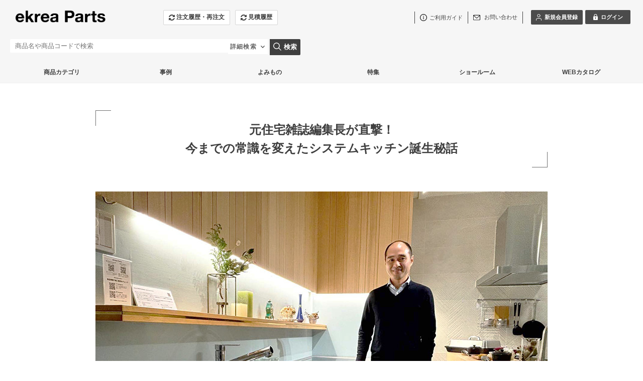

--- FILE ---
content_type: text/html;charset=UTF-8
request_url: https://www.ekrea.net/aec/user/catalog_shohin_list?ct=132
body_size: 119609
content:
<!DOCTYPE html>
<!--[if IE 9 ]><html lang="ja" class="lt-ie9"><![endif]-->
<!--[if (gte IE 10)|!(IE)]><!--><html lang="ja"><!--<![endif]-->
<!-- ect:frame="parts/_frame" -->
<head>
<meta charset="UTF-8" />
<meta http-equiv="cache-control" content="no-cache" />
<meta name="viewport" content="width=device-width, initial-scale=1" />
<meta name="format-detection" content="telephone=no,address=no,email=no" />
<!-- ect:block="extra_meta" -->
<meta name="description" content="ekrea SHEER kitchen（エクレア シアー キッチン）という新しいシステムキッチンに出会いました。機能的で使いやすいだけでなく、ライフスタイルやインテリアまでも変えていく可能性を秘めたキッチン。その魅力をもっと探るため取材しました。" />
<meta name="keywords" content="ekrea SHEER kitchen,エクレアシアーキッチン,システムキッチン,新型キッチン,住宅雑誌編集長,取材,家具のようなキッチン,デザインキッチン,ワークスペースキッチン,パンチングパネル,スチールフレーム,機能性,使いやすい" />
<!-- /ect:block="extra_meta" -->

<link rel="icon" href="/aec/default/ecuser/aec20/img/favicon.ico" />
<link rel="apple-touch-icon" href="/aec/default/ecuser/aec20/img/icon.png" />
<link rel="stylesheet" href="/aec/default/ecuser/aec20/css/lib/font-awesome.min.css" />
<link rel="stylesheet" href="/aec/default/ecuser/aec20/css/lib/responsive-tables.css" />
<link rel="stylesheet" href="/aec/default/ecuser/aec20/css/lib/remodal.css" />
<link rel="stylesheet" href="/aec/default/ecuser/aec20/css/lib/remodal-default-theme.css" />
<link rel="stylesheet" href="/aec/default/ecuser/aec20/css/lib/lightcase.css" />
<link rel="stylesheet" href="/aec/default/ecuser/aec20/css/lib/jquery.timepicker.css" />
<link rel="stylesheet" href="/aec/default/ecuser/aec20/css/common_black.css?20251024090448" />

<!-- ect:block="extra_css" -->
<link rel="stylesheet" type="text/css" href="/aec/default/share/css/jquery-ui-1.10.0.custom.min.css" />
<link rel="stylesheet" type="text/css" href="/aec/default/share/css/tinybox.css" />
<link rel="stylesheet" type="text/css" href="/aec/default/share/css/magnific-popup.css" />
<link rel="stylesheet" type="text/css" href="/aec/default/share/css/vuejs-modal.css" />
<!-- /ect:block="extra_css" -->

<title ect:text="page_title">カタログ商品一覧
 ekrea Parts（エクレアパーツ）オンラインショップ</title>






<!-- Google Tag Manager -->
<script>(function(w,d,s,l,i){w[l]=w[l]||[];w[l].push({'gtm.start':
new Date().getTime(),event:'gtm.js'});var f=d.getElementsByTagName(s)[0],
j=d.createElement(s),dl=l!='dataLayer'?'&l='+l:'';j.async=true;j.src=
'https://www.googletagmanager.com/gtm.js?id='+i+dl;f.parentNode.insertBefore(j,f);
})(window,document,'script','dataLayer','GTM-PHD2762');</script>
<!-- End Google Tag Manager -->
</head>

<body>

<img id="loading-img-url" src="/aec/default/ecuser/aec20/img/loading.gif" style="display: none;">

<div id="js-wrapper" class="l-wrapper">


<header
  class="u-pc-item"
  >

  <div
    class="c-container-center"
    style="">
    <div
      class="l-header"
      style="display:flex;"
      >
      <div style="padding:5px 25px 5px 5px;order:1;">
            <div
        class="l-header-logo"
      >
        <a href="/aec/user/">
            <img
              src="/assetsaec/logo/site/_ekreaparts_logo_AEC用.png?20260125062327751"
            />
            

        </a>
              </div>
              <div
                class="freeEditContent">
                  <p><style>
  iframe{
    width: 100%;
    height: 100%; 
  }

  /*--------ヘッダー：グレー化------*/
  header.u-pc-item{
    background-color: #f6f6f6;
    border-bottom: 1px solid #efefef;
  }
  .l-header .freeEditContent{
    margin-top: 0px;
}
  .l-nav-categorySearch-area{
    display: none;
  }
  .l-nav-keywordSearch{
    margin-left: 0px;
}
  header.u-sp-item{
    background-color: #f6f6f6;
}
  @media screen and (max-width:767px) { 
  .l-nav-itemNav{
    background-color: #f6f6f6;
    padding-bottom: 20px;
    border-bottom: 1px solid #efefef;
}
  .l-header-group02{
    background-color: #f6f6f6;
}
  .l-nav-gnav-item{
    background: none;
    background-color: #fff;
}
}
  
  /*--------画像ふわっと------*/
  .c-box .p-item .p-item-thumb{
    height:210px;
    width:100%;
    overflow:hidden;
  }
  .c-box .p-item .p-item-thumb img{
    transition:0.5s all;
  }
  .c-box .p-item .p-item-thumb img:hover{
    transform:scale(1.1,1.1);
    transition:0.5s all;
  }
  .p-ranking-icon{
    z-index:10;
  }
  
  /*--------「カテゴリ探す」消す------*/
  .l-nav .l-nav-catalogSearch .c-button02{
    display:none;
  }
  
  /*--------「他の条件で絞り込む」消す------*/
  .js-submit-once .p-search .p-search-box-other{
    display:none;
  }
  
  /*--------spメニュー「カテゴリから探す」消す------*/
  .u-sp-item .l-nav-gnav-list .l-nav-gnav-search{
    display:none;
  }
  
  /*--------ニュースのサイドバー「カタログ」消す------*/
  .l-contents-side .p-catalog{
    display:none;
  }
  
  /*--------商品ページの【通常販売単価】ランク2以上ユーザー表示------*/
  .p-item-code{
    display: none;
  }

  /*--------商品ページの価格非表示 2023.07.26------*/
  .p-item-detail-item-price .price{
    display: none;
  }

  /*--------商品ページの説明文レイアウト↓ここから↓------*/
  
  .product-container{
      display: flex;
      justify-content: flex-start;
      flex-wrap: wrap;
  }
  
  .product-container-img{
      display: block;
      margin: auto;
  }
  
  /*--------商品ページの説明文で取り付け方法を入れるときの画像と説明文セットのレイアウト(2分割)------*/
  .product-container-item{
      text-align: left;
      width: 50%;
      padding: 20px;
  }
  
  /*--------商品ページの説明文で取り付け方法を入れるときの画像と説明文セミプロ用(4分割)------*/
  .product-container-item-quarter{
      text-align: left;
      width: 25%;
      padding: 15px;
  }
  
  .product-container-item img{
      display: flex;
      margin:auto;
      padding: 20px;
  }
  
  .product-container-item-title{
      font-weight: bold;
  }
  
  @media only screen and (max-width: 767px){
  
  .product-container-item-quarter{
      text-align: left;
      width: 100%;
      margin: 10px 0;
  
  }
  
  .product-container-item {
      text-align: left;
      width: 100%;
      margin: 10px 0;
  
  }
  
  .product-container-item img{
      padding: 0;
  }
  
  .product-container{
      display: flex;
      justify-content: space-around;
  }
  }
  
  /*--↓ 既存CSS 商品情報 ここから↓--*/
  
  /*--リンクのアンダーライン--*/
  .p-itemDetail a{
    text-decoration: underline;
  }
  .p-itemDetail a:hover{
  text-decoration: none;
  }
  
  /*--リストのmargin変更--*/
  .p-itemDetail ol,.p-itemDetail ul{
  margin-bottom: 20px;
  margin-top: 20px;
  }
  
  /*--h3の装飾--*/
  .p-itemDetail h3{
    margin-top: 20px;
    margin-bottom: 15px;
    padding: 5px 1rem;
    border-left: 4px double #ababab;
    background-color:#f6f6f6;
  }
  
  /*--↑ 既存CSS 商品情報 ここまで↑--*/
  
  /*--↓　画像表示にかかわるルール　ここから↓--*/
  /*--画像をレスポンシブ共通で1列表示--*/
  .item-detail-figures ,.item-figure-80,.item-figure-50{
    display:flex;
    justify-content:center;
    flex-wrap:wrap;
    gap:20px;
    margin-bottom:30px;
  }
  .item-figure-80{ /*--80%の大きさで表示するときはこっち--*/
    max-width: 80%;
    margin: auto;
  }
  .item-figure-50{ /*--80%の大きさで表示するときはこっち--*/
    max-width: 50%;
    margin: auto;
  }
  .item-detail-figures p{  /*-- リンク画像のキャプション　--*/
    text-align:center;
  }
  .item-detail-figures a img:hover{  /*-- リンク画像をホバーしたとき　--*/
    opacity:0.6;
    transition:0.3s;
  }
  
  /*--画像をレスポンシブ共通で2列表示--*/
  .shouhin-boxs, .syouhin-inner {
  display: flex;
  justify-content: center;
  gap: 10px;
  margin-bottom:10px;
  }
  .syouhin-item,.syouhin-item2,.syouhin-type,.syouhin-type-spmax {
  text-align: center;
  font-size:0.9em;
  margin:1em auto;
  }
  .syouhin-item,.syouhin-item2 {
  max-width:40%;
  }
  .syouhin-inner a img:hover{
  opacity:0.6;
  transition:0.3s; 
  }
  .syouhin-name{
  font-weight:bold;
  text-align: center;
  margin: 1em 0;
  }
  .syouhin-info {
    text-align: left;
  }
  .syouhin-info-img{ /*ロゴ画像と説明文を一緒に出すときにはこれ*/
    max-width:30%;
  }
  
  /*--画像をレスポンシブ共通で3列表示
      shouhin-boxsクラスのインナークラスで使用
      SPM10443 スチール受け材ページで使用--*/
  .syouhin-item3{
    text-align: left;
    font-size:0.9em;
    margin:1em auto;
    max-width:calc(100%/3);
  }
  
  .syouhin-ex{  /*--画像下につける商品説明文--*/
    text-align: left;
    margin:1em auto;
  }
  
  .syouhin-ex p:first-child{
    font-weight: bold;
  }
  
  /*--リンク画像をレスポンシブ共通で2列表示--*/
  .syouhin-types,.article-types,.syouhin-types-nomal,.syouhin-types-spmax{
  display:flex;
  justify-content:center;
  gap:10px;
  margin-bottom:10px;
  }
  .syouhin-types,.syouhin-types-nomal,.syouhin-types-spmax{
  text-align:center;
  }
  .syouhin-types img:hover,.article-types img:hover,.syouhin-types-spmax img:hover{
    opacity:0.6;
    transition:0.3s;
  }
  .syouhin-cap,.article-cap {
    font-weight:bold;
    margin-top:5px;
  }
  .syouhin-type,.article-type,.syouhin-type-spmax {
  max-width:50%;
  }
  
  .syouhin-types-spmax img{
    max-height:302px;
  }
  
  /*--事例記事をレスポンシブ共通で2列表示--*/
  .article-types{  /*--一部[syouhin-types]と同じ--*/
    text-align:left;
  }	
  .article-type img{
  width:100%;
  height: 240px;
  object-fit: cover;
  }
  .article-type {
    font-size: 1.2rem;
  }
  
  /*--関連商品表示--*/
  .catch-area,.next-product{
    background-color: #ebe6dd;
    display: block;
    padding: 20px;
    margin-bottom: 10px;
  }
  
  .catch-area h3{
    margin: auto;
    margin-bottom: 15px;
    border-left: none;
    padding: 0;
    padding-bottom: 4px;
    font-size: medium;
    border-bottom: solid 2px #ada89f;
    background-color: transparent;
  }
  
  .related-syouhin-wrapper {
    display: flex;
    flex-wrap: wrap;
    position: relative;
    top: 0;
    left: 0;
  }
  .related-syouhin-inner {
    width: 28%;
    margin-right: 5%;
    text-align: center;
    font-size: 0.9em;
  }
  
  /*--後継品表示--*/
  .next-product{
    background-color: #fff;
    border: solid #c9ada7;
  }
  .next-product h3{
    border-bottom: solid 2px #c9ada7;
  }



  /*--特徴の枠表示--*/
  .item-feature2{
    padding: 1em;
    margin: 1em;
    font-weight: bold;
    color: #3f3f3f;
    border: 1px solid #3f3f3f;
  }
  
  /*--強調文字--*/
  .order-flow-detail{
      font-weight: bold;
  }
  
  /*-- Youtube 埋め込み 1列--*/
  .youtube-container{
      margin-top: 20px;
      margin-bottom: 50px;
      text-align: center;
  }
  .youtube-block{
    margin: 20px auto;
    width: 80%;
    padding-bottom:45%;
    position: relative; 
  }
  /*-- Youtube 埋め込み 2列--*/
  .youtube-2column{
      display: flex;
      flex-wrap: wrap;
      justify-content: center;
  }
  .youtube-block2{
      width: 45%;
      margin-right: 2rem;
      margin-bottom: 3rem;
      text-align: center;
  }
  .youtube-inline{
      margin-bottom: 1rem;
      position: relative;
      width: 100%;
      padding-top: 56.25%;
  }
  
  /*--↑　画像表示にかかわるルール　ここまで↑--*/
  
  /*--------備考情報注釈の注意アイコン表示と全体レイアウト--------*/
  
  .attention-deco{
      font-weight: bold;
      padding: 3px;
      margin-bottom: 10px;
      font-weight: bold;
  }
  
  .p-item-table-label p{
      margin-top: 0.5em;
  }
  
  .gg-danger-block{
      float:  left; 
      margin: -0.2em 2px 0 0;
  }
  .gg-danger {
    box-sizing: border-box;
    position: relative;
    display: block;
    transform: scale(var(--ggs,1));
    width: 20px;
    height: 20px;
    border: 2px solid;
    border-radius: 40px
  }
  
  .gg-danger::after,
  .gg-danger::before {
    content: "";
    display: block;
    box-sizing: border-box;
    position: absolute;
    border-radius: 3px;
    width: 2px;
    background: currentColor;
    left: 7px
  }
  
  .gg-danger::after {
    top: 2px;
    height: 8px
  }
  
  .gg-danger::before {
    height: 2px;
    bottom: 2px
  } 
  
  /*-----↓備考注釈につけるリンクボタン　ここから↓-----*/
  .btn_frame a{
    text-align: center;
    position: relative;
    top: 0;
    left: 0;
    margin: 10px auto 10px auto;
    padding: 10px;
    background-color: #f6f6f6;
    border: 1px solid #d8d8d8;
    display: flex;
    align-items: center;
    justify-content: center;
    box-sizing: border-box;
    text-decoration: none !important;
    width: 100%;
    height: auto;
  }
  .btn_frame a:hover{
    text-decoration: none;
    background-color: #e6e6e6;
  }
  /*-----↑備考注釈につけるリンクボタン　ここまで↑-----*/
  
  /*-----↓備考注釈内の赤文字　注意書き　ここから↓-----*/
  .attention_font{
  color:#C7243A;
  font-weight:bold;
  }
  /*-----↑備考注釈内の赤文字　注意書き　ここまで↑-----*/
  /*--------商品ページの説明文レイアウト↑ここまで↑------*/
  
  /*--------カート画面↓ここから↓------*/
  .p-cart-other-table td {
  padding: 8px 10px;
  }
  
  .p-cart-flow  .p-cart-flow-current{
  font-size: 1.5rem;
  }
  
  .p-cart-flow li {
  vertical-align: middle;
  font-size: 1.2rem;
  }
  
  .c-title03-label{
      font-size: 1.5rem;
  }
  /*--------↓20221017↓------*/    
  .freeEditContent ul > li{
      list-style: none;
  } 
  
  .mitsumori-end{
text-align: left;
margin : 0 20px;
max-width: 90%;
font-size: 1.2em;
}
.mitsumori-end h3{
padding-bottom: 15px;
}
.mitsumori-end p{
padding-bottom: 10px;
}
.mitsumori-end a{
text-decoration: underline;
font-weight: 700;
}
.mark {
background: linear-gradient(transparent 50%, #f7ebcd 0%);
font-weight: 700;
}

  /*--------カート画面↑ここまで↑------*/
  
  /*--------見積履歴一覧画面↑ここまで↑------*/
  .p-exfield-table th {
  text-align: center;
  }

  /*見積詳細画面の添付出力ボタンの文言修正*/
  .c-button03  .p-cart-submit-label:first-child {
    font-size: 0;
}

.c-button03  .p-cart-submit-label:first-child::before{
    font-size: 16px;
    content: "見積資料ダウンロード";
    color: #F98B0A;
}
  
/*見積詳細画面*/
.p-cart-other-table label{
  display: inline;
  font-size: 1.3rem;
}

.p-cart-other-table th {
  width: 25%;
}

.required{ /*必須項目タグ*/
background: #f74d4d;
}

.p-cart-other-table label{
    font-size: 1.4rem;
}
  
.l-contents.p-top{/*--TOP、ニュースなどのコンテンツ上padding--*/
  padding-top: 30px;
}

.temporary-info{/*ページ上部の固定表示*/
     width: 100%;
     background-color: #4b4b4b; /* 赤系の背景色 */
     color: #fff;
     text-align: center;
     padding: 10px 15px;
     font-size: 14px;
     font-weight: bold;
     box-shadow: 0 2px 4px rgba(0,0,0,0.1);
}

  @media screen and (max-width:767px) { 
  /*--↓ 商品ページの商品コード上のpadding調整 23.08.01 ↓--*/  
    .p-itemDetail-info {
      padding: 0;
  }
    
  #js-component-position-main{
    padding: 0 10px;
  }
  .shouhin-boxs{
      display: block;
  }
  .syouhin-item2,.syouhin-item3{
      max-width:none;
  }
  .syouhin-item{
      max-width:calc(50% - 5px);
  }
  
  /*--↓ 新規会員登録・ログインボタンのレイアウト↓--*/
  .c-button04{
    height: auto !important;
    width: auto !important;
    padding: 8px !important;
    min-width: auto !important;
  }
  
  
  /*--事例記事をレスポンシブ共通で2列表示--*/
  .article-type img{ /*--スマホでは画像の高さ変更--*/
  height: 150px;
  }
  
  .syouhin-types-spmax{ /*SPでは1列表示*/
    flex-direction: column;
  }
  
  .syouhin-type-spmax{
    max-width: 80%;
  }
  
  
  .youtube-block{
    width: 100%;
    padding-bottom:56.25%; 
  }
  
  .youtube-block2{
    width: 100%;
    margin-right: 0;
  }
  
.l-header-userNav .l-header-userNav-name{/*ログイン前の名前関連非表示*/
display:none;
}

.l-header-delivery{ /*ログイン後の名前関連非表示*/
display:none;
}

.p-cart-other-table th {
  width: auto;
}

.side-top-bannner{/*--クロカケバナー--*/
  margin-top:15px	
  }
  .accordion-container{/*--注目検索ワードー--*/
  margin-top:15px
  }

  }
  </style>

<script type="text/javascript">
  window.addEventListener('DOMContentLoaded', function(){
  
  var now_url = location.pathname;
  
  if(now_url ==='/aec/user/cart' || now_url ==='/aec/user/cart_est_con' || now_url ==='/aec/user/estimate_history_info' || now_url ==='/aec/user/estimate_input_up' || now_url ==='/aec/user/cart_con'){

    var h3_count = $("section[class='c-container']").length;
    var h3_content = $("section[class='c-container'] > .title03 > .c-title03-label").length; //h3要素の個数を数える

    for(var i = 0; i < h3_count; i++){
        var container_contents = '';
        //sectionの中身を取得
        container_contents = $("section[class='c-container']").eq(i).find(".title03 > .c-title03-label").text();  

        if(container_contents.match(/^お支払方法/)){//前方一致
          var container_element = $("section[class='c-container']").eq(i).css('display');
          
          if(now_url === '/aec/user/cart'){

            // その他注文情報の要素を取得
              var list = document.querySelector('.p-cart-other-table > tbody');

              //カートのパンくずリストの要素を取得
              //var flow_list = $('.p-cart-flow').find('li').eq(1).text();
              //console.log(flow_list);          
              //console.log(flow_list.match(/^02：ご注文内容の確認/));
            
            //if(now_url ==='/aec/user/cart'){
              $('.p-cart-other-table').find('tr').eq(1).find('th > span').text('納品希望日');//コメントの文字を置き換え

              for(var n = 3; n < list.children.length; n++){
                  list.children[n].style.display = 'none';
              }

              //購入者に関する確認事項のチェックを動的に行う（IDは本番と検証で要確認）
              var check_1 = document.getElementById('_ex_field_order3_1');
              check_1.checked = true;
              
              //ご注文前確認事項1のチェックを動的に行う（IDは本番と検証で要確認）
                var check_1 = document.getElementById('_ex_field_order8_1');
                check_1.checked = true;
              
              //ご注文前確認事項2のチェックを動的に行う（IDは本番と検証で要確認）
                var check_2 = document.getElementById('_ex_field_order9_1');
                check_2.checked = true;
            
              //ご注文前確認事項3のチェックを動的に行う（IDは本番と検証で要確認）
                var check_3 = document.getElementById('_ex_field_order10_1');
                check_3.checked = true;
            
              //納品希望日に関する確認事項のチェックを動的に行う（IDは本番と検証で要確認）
                var check_4 = document.getElementById('_ex_field_order11_1');
                check_4.checked = true;
            //}else{}

          }else{}
        }else{}

        if(now_url === '/aec/user/cart_est_con'){

          $('.p-cart-other-table').find('tr').eq(0).find('th').text('納品希望日');//コメントの文字を置き換え
          // 要素を取得
          var list = document.querySelector('.p-cart-other-table > tbody');
          for(var i = 2; i < list.children.length; i++){
              list.children[i].style.display = 'none';
          }
          }else{}

        if(now_url ==='/aec/user/estimate_history_info' || now_url ==='/aec/user/estimate_input_up'){
              if(container_contents.match(/^その他注文情報/)){
              $("section[class='c-container']").eq(i).find('.p-cart-other-table > tbody > tr').eq(1).find('th > span').text('納品希望日');//コメントの文字を置き換え
              }else{}
        }else{}

        if(now_url ==='/aec/user/cart_con'){
          if(container_contents.match(/^その他注文情報/)){
              $("section[class='c-container']").eq(i).find('.p-cart-other-table > tbody > tr').eq(1).find('th').text('納品希望日');//コメントの文字を置き換え
            }else{}
        }
    }
    if(now_url ==='/aec/user/cart_con'){
          //アウトレットの文字列が入っているか
          var item_name = $('.p-cart-item-name').find('a').text();
          //入っていたら注文情報から同意チェックの拡張項目を非表示　240719
          if(item_name.indexOf('アウトレット') > -1){
            var list = document.querySelector('.p-cart-other-table > tbody');
          for(var i = 3; i < list.children.length; i++){
              list.children[i].style.display = 'none';
          }

          }
    }
  }else{}

  var windowWidth = $(window).width();
  var windowSm = 767;
  if (windowWidth <= windowSm) {
    //PCのサイドバナーをSPでメニュー内に移動する↓
    //それぞれのバナーの要素取得
    var bannner = document.querySelector(".side-top-bannner");
    var l_nav = document.querySelector(".l-nav-gnav-list");
    var attention = document.querySelector(".accordion-box");
    
    //ログインしているかどうか確認↓ ログインボタンclass名を取得
    var login_name = document.querySelector(".l-header-userNav-buttons");

    //注文履歴、見積依頼ボタンをメニュー内に移動する↓
    var history_btn = document.querySelector(".l-nav-itemNav");
  

  if(bannner == null){ //バナーがなければ何もしない
  }else{
    l_nav.after(bannner);
  }
  if(login_name == null){ //ログインボタンがなければ何もしない
  }else{//ログイン前であれば移動
    l_nav.after(history_btn);
  }
  if(attention == null){ //ボタンがなければ何もしない
  }else{
    l_nav.after(attention);
  }

  //見積履歴リンクをハンバーガーメニュー内に追加
  //メニュー内の注文履歴リンクをclass属性で要素を取得
  var estimate_nav = document.querySelector(".l-nav-gnav-order");

  // 新しいHTML要素を作成
  var new_estimateElement = '<li class="l-nav-gnav-order">'+
    '<a href="/aec/user/estimate_history" class="js-submit-once">'+
    '<div class="l-nav-gnav-inner">'+
    '<span class="fa fa-refresh  fa-lg" aria-hidden="true"></span>'+
    '<span>見積履歴</span></div></a></li>';
      
  // 指定した要素の前に挿入
  // 指定した要素の前に挿入
  $(estimate_nav).after($(new_estimateElement));



  } else {
    //横幅767px超のとき（タブレット、PC）に行う処理を書く
  }
  });  
</script>

<script>
//visumo商品逆引きスクリプト
  (function () {
      document.addEventListener('DOMContentLoaded', function () {
          var productgroupId = jQuery("input[name=item_cd_hidden]").val();
          if (productgroupId) {
              var input = document.createElement('input');
              input.type = 'hidden';
              input.name = 'hidden_goods_group';
              input.id = 'hidden_goods_group';
              input.value = decodeURIComponent(productgroupId);
              document.body.appendChild(input);
          }
      });
    }());
</script>



</p>
              </div>
      </div>
      <div style="padding:5px 5px 5px 25px;order:2;">
        
        <div>
          <ul class="l-header-orderNav">
              
              
              <li><a href="/aec/user/order_history" style="height: 30px;" class="c-button03 load-btn"><span class="fa fa-refresh fa-lg" aria-hidden="true"></span><span>注文履歴・再注文</span></a></li>
              <li><a href="/aec/user/estimate_history" style="height: 30px;" class="c-button03 load-btn"><span class="fa fa-refresh fa-lg" aria-hidden="true"></span><span>見積履歴</span></a></li>
              
          </ul>
        </div>
      </div>
      <input type="hidden" id="order_unread" value="0" />
      <input type="hidden" id="opened_order" value="" />
      <div style="padding:5px;margin-left: auto;order:3;">
        <div class="l-header-group01">
          <div class="l-header-nav">
            <ul class="l-header-utilityNav">
              <li><span class="fa fa-file-text fa-lg" aria-hidden="true"></span><a href="/aec/user/guide"><span>ご利用ガイド</span></a></li>
              <li>
                <a href="https://linktr.ee/ekrea_parts_contact">
                <span class="fa fa-envelope fa-lg" aria-hidden="true"></span>
                <span>お問い合わせ</span>
                </a>
              </li>
            </ul>
            <ul class="l-header-userNav">
              
              <li><a href="javascript:void(0);" class="c-button04" onclick="document.location.href=&#39;/aec/user/user_register_select&#39;;"><span class="fa fa-pencil-square-o fa-lg" aria-hidden="true"></span><span>新規会員登録</span></a></li>
              <li><a href="javascript:void(0);" class="c-button04" onclick="document.location.href=&#39;/aec/user/login&#39;;"><span class="fa fa-lock fa-lg" aria-hidden="true"></span><span>ログイン</span></a></li>
              
            </ul>
          </div>
        </div>
        <div class="l-header-group02">
          
          <p class="l-header-delivery">
            &nbsp;&nbsp;<span>お客</span>&nbsp;様&nbsp;
          </p>
        </div>
      </div>
        

    </div>

  </div>



  
  <nav>
    <div
      class="l-nav c-container-center"
      >


      <input type="hidden" id="asyncItemCatUrl" value="/aec/user/show_item_category_list" />
      <input type="hidden" id="searchItemUrl" value="/aec/user/shohin_list" class="js-submit-once" />

      <div class="l-nav-categorySearch-area l-nav-item">

        <p class="l-nav-categorySearch"><a href="javascript:void(0);" class="c-button02"><span class="fa fa-chevron-circle-down fa-lg" aria-hidden="true"></span><span>カテゴリから探す</span></a></p>
        <div class="l-nav-category">
          <div class="l-nav-categoryInner">

            <span id="loading_categories">
              <i class="fa fa-spinner fa-spin fa-3x fa-fw"></i>
              <span class="sr-only">Loading...</span>
            </span>
          </div>
        </div>
      </div>


      <p class="l-nav-catalogSearch l-nav-item">
        <a href="/aec/user/catalog_list" class="c-button02"><span class="fa fa-book fa-lg" aria-hidden="true"></span><span>カタログから探す</span></a>
      </p>

      <form method="post" action="/aec/user/shohin_list" class="js-submit-once">
      <div class="l-nav-keywordSearch l-nav-item">

          <input type="hidden" name="p" value="1" />
          <input type="text" name="k" placeholder="商品名や商品コードで検索"
              value=""
              class="l-nav-keywordSearch-input"
          />

            <div id="detailSearch" class="l-nav-item l-contents-header-search"
            >
              <div id="detailSearchButton" class="on l-contents-header-search-button"
              >
                <span id="searchButtonFace">詳細検索<span id="searchButtonArrow">▼</span></span>
      </div>
            </div>
        </div>

        <p class="l-nav-detailSearch l-nav-item">
          <button class="l-nav-keywordSearch-icon l-contents-header-search-nav load-btn" type="button" onclick="onClickSearchButtonFnc(this);"><span class="fa fa-search fa-lg" aria-hidden="true"></span><span class="l-nav-keywordSearch-submit">検索</span></button>
        </p>
      </form>

      


    </div>
  </nav>
  

  <div class="l-nav c-container-center"
    >
    <div
      class="freeEditContent">
      <p><style type="text/css">

body *{
	font-family: "游ゴシック",YuGothic,"ヒラギノ角ゴ Pro W3","Hiragino Kaku Gothic Pro",Verdana,"メイリオ",Meiryo,Osaka,"ＭＳ Ｐゴシック","MS PGothic",sans-serif;
}

.more-view-btn{
	display: block;
	max-width :400px;
	height: 40px;
	margin: 40px auto;
	padding: 10px 0;
	border: 1px solid #3f3f3f;
	font-size: 14px;
	font-weight: bold;
	text-align: center;
}

.l-nav .freeEditContent{
     margin-top: 0px;
}

nav{
      margin-bottom: 0;
}

.freeEditContent ol{
    list-style: none;
    margin-left: 0;
}

.nav-buttons{
    display: flex;
    justify-content: space-between;
    gap:0px;
    position:relative;
    height: 42px;
    font-size: 12px;
    font-weight: bold;
}

.nav-buttons li{
    width: 16.666%;
    text-align: center;
    padding: 12px 20px;
}

.nav-button-categoly,.nav-button-case,.nav-button-read,.nav-button-feature,.nav-button-showroom,.nav-button-know{
    display: none;
    width: 100%;
    height: 480px;
    position: absolute;
    top: 43px;
    left: 0px;
    padding: 40px;
    background: #efefef;
    color: #3f3f3f;
    font-weight: bold;
    z-index: 10;
}

.nav-button01:hover{
    background-color: #efefef;
    color: #9f9f9f;
}

.nav-button02:hover,.nav-button03:hover,.nav-button04:hover,.nav-button05:hover,.nav-button06:hover{
    background-color: #9f9f9f;
    color: #fff;
}

.nav-button02:hover a:hover,.nav-button03:hover a:hover,.nav-button04:hover a:hover,.nav-button05 a:hover,.nav-button06 a:hover{
    opacity: 1;
    transition: 0s;
    color: #fff;
}

.nav-button01:hover .nav-button-categoly{
     display: block;
}
/*
.nav-button02:hover .nav-button-case{
     display: block;
}

.nav-button03:hover .nav-button-read{
     display: block;
}

.nav-button04:hover .nav-button-feature{
     display: block;
}

.nav-button05:hover .nav-button-showroom{
     display: block;
}
*//*
.nav-button06:hover .nav-button-know{
     display: block;
}
*/
.nav-button-categoly-inner{
    text-align: left;
    display: flex;
    justify-content: space-between;
    gap: 40px;
}

.nav-button-categoly-inner li{
    padding: 12px 0 0;
    width: 100%;
    text-align: left;
}

.nav-button-categoly-inner li a:hover{
    text-decoration: none;
    opacity: 0.6;
    transition: 0.3s;
}

.nav-button-categoly-inner-left{
    width: calc(20% - 20px);
}

.nav-button-categoly-inner-right{
    width: calc(80% - 20px);
}

.nav-button-categoly-inner-left > div,.nav-button-categoly-inner-right > div{
    padding-bottom: 4px;
    margin-bottom: 8px;
    border-bottom: 1px solid #9f9f9f;
    font-size: 14px;
}

.nav-button-categoly-inner-right ol{
    text-align: left;
    margin-bottom:40px;
    display: flex;
    justify-content: space-between;
    gap: 10px;
}

.nav-button-categoly-inner-right p{
    margin-top: 10px;
}

.nav-button-case-inner{
    text-align: left;
    display: flex;
    justify-content: space-between;
    gap: 40px;
}

.nav-button-case-inner a:hover{
    text-decoration: none;
    opacity: 0.6;
    transition: 0.3s;
}

.nav-button-case-inner-left{
    width:calc(45% - 20px);
}

.nav-button-case-inner p{
    margin-top: 10px;
}

.nav-button-case-inner-left p{
    margin-bottom: 40px;
}

.nav-button-case-inner-right{
    text-align: left;
    width:calc(55% - 20px);
    display: flex;
    justify-content: space-between;
    flex-wrap: wrap;
    gap: 20px;
}

.nav-button-case-inner-right a{
    width:calc(50% - 10px);
}

.nav-button-read-inner{
    text-align: left;
    display: flex;
    justify-content: space-between;
    gap: 40px;
}

.nav-button-read-inner a:hover{
    text-decoration: none;
    opacity: 0.6;
    transition: 0.3s;
}

.nav-button-read-inner-left{
    width:calc(45% - 20px);
}

.nav-button-read-inner p{
    margin-top: 10px;
}

.nav-button-read-inner-left p{
    margin-bottom: 40px;
}

.nav-button-read-inner-right{
    text-align: left;
    width:calc(55% - 20px);
    display: flex;
    justify-content: space-between;
    flex-wrap: wrap;
    gap: 20px;
}

.nav-button-read-inner-right a{
    width:calc(50% - 10px);
}

.nav-button-feature-inner{
    text-align: left;
    display: flex;
    justify-content: space-between;
    gap: 40px;
}

.nav-button-feature-inner a:hover{
    text-decoration: none;
    opacity: 0.6;
    transition: 0.3s;
}

.nav-button-feature-inner-left{
    width:calc(45% - 20px);
}

.nav-button-feature-inner p{
    margin-top: 10px;
}

.nav-button-feature-inner-left p{
    margin-bottom: 40px;
}

.nav-button-feature-inner-right{
    text-align: left;
    width:calc(55% - 20px);
    display: flex;
    justify-content: space-between;
    flex-wrap: wrap;
    gap: 20px;
}

.nav-button-feature-inner-right a{
    width:calc(50% - 10px);
}

</style>

<!----2024.03.05----->
<ol class="nav-buttons">
    <li class="nav-button01">
        <div>
            商品カテゴリ
        </div>
        <div class="nav-button-categoly">
            <div class="nav-button-categoly-inner">
                <div class="nav-button-categoly-inner-left">
                    <div>
                        カテゴリー
                    </div>
                    <ol>
                        <li>
                            <a href="/aec/user/catalog_shohin_list?ct=120">キッチン本体</a>
                        </li>
                        <li>
                            <a href="/aec/user/catalog_shohin_list?ct=121">キッチン天板</a>
                        </li>
                        <li>
                            <a href="/aec/user/catalog_shohin_list?ct=122">キッチンシンク</a>
                        </li>
                        <li>
                            <a href="/aec/user/catalog_shohin_list?ct=123">キッチンパーツ</a>
                        </li>
                        <li>
                            <a href="/aec/user/catalog_shohin_list?ct=124">キッチン収納</a>
                        </li>
                        <li>
                            <a href="/aec/user/catalog_shohin_list?ct=125">キッチン設備機器</a>
                        </li>
                        <li>
                            <a href="/aec/user/catalog_shohin_list?ct=126">洗面関連</a>
                        </li>
                        <li>
                            <a href="/aec/user/catalog_shohin_list?ct=127">インテリアパーツ</a>
                        </li>
                        <li>
                            <a href="/aec/user/catalog_shohin_list?ct=128">ペット用品</a>
                        </li>
                        <li>
                            <a href="/aec/user/catalog_shohin_list?ct=129">インテリア</a>
                        </li>
                        <li>
                            <a href="/aec/user/catalog_shohin_list?ct=130">床ガラリ</a>
                        </li>
                        <li>
                            <a href="/aec/user/catalog_shohin_list?ct=131">エクステリア</a>
                        </li>
                    </ol>
                </div>
                <div class="nav-button-categoly-inner-right">
                    <div>
                        ピックアップ商品
                    </div>
                    <ol>
                        <li>
                            <a href="/aec/user/shohin_detail?item_cd=SPM10469">
                                <div><img src="/assetsaec/item/SPM10469_1.jpg"></div>
                                <p>木製 床ガラリ／Airtool（エアトオル）タモ系</p>
                            </a>
                        </li>
                        <li>
                            <a href="/aec/user/shohin_detail?item_cd=SPM07488">
                                <div><img src="/assetsaec/item/SPM07488_item_image1.jpg"></div>
                                <p>人工大理石一体洗面カウンターFlex Sink（フレックスシンク）ハイバック</p>
                            </a>
                        </li>
                        <li>
                            <a href="/aec/user/shohin_detail?item_cd=SPM11997">
                                <div><img src="/assetsaec/item/SPM11997_1.jpg"></div>
                                <p>フレームキッチン ekrea SHEER kitchen</p>
                            </a>
                        </li>
                        <li>
                            <a href="/aec/user/shohin_detail?item_cd=SPM12122">
                                <div><img src="/assetsaec/item/SPM12122_1.jpg"></div>
                                <p>トイレットペーパーホルダー＋シェルフセット　アンティークゴールド</p>
                            </a>
                        </li>
                    </ol>
                    <a class="more-view-btn" href="/aec/user/shohin_list">もっと商品を見る</a>
                </div>
            </div>
        </div>
    </li>

    <li class="nav-button02">
        <a href="/aec/user/catalog_shohin_list?ct=115">
        <div>
            事例
        </div>
        <div class="nav-button-case">

        </div>
        </a>
    </li>

    <li class="nav-button03">
        <a href="/aec/user/catalog_shohin_list?ct=116">
        <div>
            よみもの
        </div>
        <div class="nav-button-read">

        </div>
        </a>
    </li>

    <li class="nav-button04">
        <a href="/aec/user/catalog_shohin_list?ct=23">
        <div>
            特集
        </div>
        <div class="nav-button-feature">

        </div>
        </a>
    </li>

    <li class="nav-button05">        
        <a href="https://www.ekrea.net/aec/user/company_profile#showroom">
        <div>
            ショールーム
        </div>
        <div class="nav-button-showroom">

        </div>
        </a>
    </li>
    
    <li class="nav-button06">
        <a href="https://promo.ekrea.net/data_catalog_request">
        <div>
            WEBカタログ
        </div>
        <div class="nav-button-know">

        </div>
        </a>
    </li>
</ol>
</p>
    </div>
  </div>

</header>







<header class="u-sp-item">

  <div
    class="c-container-center">

    <div class="l-header">
      <p
        class="l-header-logo"
      >
        <a href="/aec/user/">
            <img
              src="/assetsaec/logo/site/_ekreaparts_logo_AEC用.png?20260125062327751"
            />
            
        </a>

      </p>

      

      <div class="l-header-userNav -logout">
        <ul class="l-header-userNav-buttons">
          <li><a href="javascript:void(0);" class="c-button04" onclick="document.location.href=&#39;/aec/user/user_register&#39;;"><span class="fa fa-pencil-square-o fa-lg" aria-hidden="true"></span><span>新規会員登録</span></a></li>
          <li><a href="javascript:void(0);" class="c-button04" onclick="document.location.href=&#39;/aec/user/login&#39;;"><span class="fa fa-lock fa-lg" aria-hidden="true"></span><span>ログイン</span></a></li>
        </ul>
        <ul class="l-header-userNav-name">
          <li>お客 様</li>
        </ul>
      </div>


      <div class="l-header-group01">
        <div class="l-nav-cartBox l-nav-item">
          
          <div class="l-nav-cartBox-blank"></div>
          
          <p id="js-gnav-button" class="l-nav-spMenu"><a href="#" class="l-nav-spMenu-btn"><span class="l-nav-spMenu-icon"></span><span class="l-nav-spMenu-text">メニュー</span></a></p>
        </div>
      </div>

      <div class="l-header-group02">
        <div class="l-nav-keywordSearch">
          <form method="post" action="/aec/user/shohin_list">
            <input type="hidden" name="p" value="1" />
            <input type="text" name="k" placeholder="商品名や商品コードで検索" class="l-nav-keywordSearch-input" />
            <button class="l-nav-keywordSearch-icon load-btn" type="button" onclick="onClickSearchButtonFnc(this);"><span class="fa fa-search fa-lg" aria-hidden="true"></span><span class="l-nav-keywordSearch-submit">検索</span></button>
          </form>
        </div>
      </div>



    </div>

  </div>



  <nav id="js-header-nav" class="l-nav-gnav">
    <ul class="l-nav-gnav-list">
      <li class="l-nav-gnav-cart"><a href="/aec/user/cart?init=1" class="js-submit-once"><div class="l-nav-gnav-inner"><span class="fa fa-shopping-cart fa-lg" aria-hidden="true"></span>カートを見る</div></a></li>
      <li class="l-nav-gnav-search"><a href="/aec/user/catalog_list"><div class="l-nav-gnav-inner"><span class="fa fa-book fa-lg" aria-hidden="true"></span>カタログから探す</div></a></li>
      
      <li class="l-nav-gnav-order"><a href="/aec/user/order_history" class="js-submit-once"><div class="l-nav-gnav-inner"><span class="fa fa-refresh  fa-lg" aria-hidden="true"></span><span>注文履歴・再注文</span></div></a></li>
      
      <li class="l-nav-gnav-utility"><a href="/aec/user/guide"><div class="l-nav-gnav-inner"><span class="fa fa-file-text fa-lg" aria-hidden="true"></span>ご利用ガイド</div></a></li>
      <li class="l-nav-gnav-utility">
        <a href="https://linktr.ee/ekrea_parts_contact"><div class="l-nav-gnav-inner"><span class="fa fa-envelope fa-lg" aria-hidden="true"></span>お問い合わせ</div></a>
      </li>
    </ul>
  </nav>



  
  <nav class="l-nav-itemNav">
    <ul class="l-nav-itemNav-list">
      
      <li style="height: 95%;"><a href="/aec/user/order_history" class="load-btn"><div class="l-nav-gnav-item"><span class="fa fa-refresh fa-lg" aria-hidden="true"></span><span>注文履歴</span><br /><span>再注文</span>
        </div></a>
      </li>
      <li style="height: 95%;"><a href="/aec/user/estimate_history" class="load-btn"><div class="l-nav-gnav-item"><span class="fa fa-refresh fa-lg" aria-hidden="true"></span><span>見積履歴</span><br /><span>　</span>
        </div></a>
      </li>
      
      <li style="display: none;"><a href="/aec/user/shohin_list" class="load-btn"><div class="l-nav-gnav-item"><span class="fa fa-search fa-lg" aria-hidden="true"></span><span>商品一覧</span><br /><span>商品検索</span></div></a></li>
    </ul>
  </nav>
  

</header>


<!-- ect:block="main" -->
<!-- ect:include="parts/_search_form_detail" -->
<div id="detailSearchForm"
class="l-contents-search-detail l-contents-header-search-form"
>
<div id="detailSearchFormInner">
</div>
<div id="searchFormLeft" class="l-contents-header-search-form-left"></div>
<div id="searchFormRight" class="l-contents-header-search-form-right">
  <form method="get" action="/aec/user/shohin_list" id="itemListSearch" class="js-submit-once">
    
      <div class="l-contents-side">
      <!-- ect:include="parts/_side_search" -->
<div class="u-sp-pdg"
>

    <section class="p-search js-accWrap">

        <h3 class="p-search-button">
            <a href="#" class="js-acc-button c-button02 c-button-l">条件から検索する<span class="fa" aria-hidden="true"></span></a>
        </h3>

        <div class="js-acc-body">

            <section
                class="c-container p-search-box p-search-box-category"
            >

                <h2 class="c-title01">
                    <span class="c-title01-label">カテゴリで絞り込む</span>
                </h2>

                <div class="p-search-box-inner">

                    <!-- ect:include="parts/_cat_drill_down_list" -->
				

					<ul class="js-cat-drilldown p-search-box-condition">

						

							
								<li>
									<p
										class="c-form-item-title"
									>絞り込み条件1</p>
									<div class="c-form-selectWrap">
										<select
											class="c-form-item-full search_cat1"
											name="c1" onchange="drillDown(&#39;/aec/user/cat_async&#39;, this)"
										>
											<option value=""></option>

											
												
													<option
														value="A001"
													>キッチン</option>
												
											

										</select>
									</div>
								</li>
							

						

							
								<li>
									<p
										class="c-form-item-title"
									>絞り込み条件2</p>
									<div class="c-form-selectWrap">
										<select
											class="c-form-item-full search_cat2"
											name="c2" onchange="drillDown(&#39;/aec/user/cat_async&#39;, this)"
										>
											<option value=""></option>

											
												
													<option
														value="B001"
													>キッチンセット</option>
												
											

										</select>
									</div>
								</li>
							

						

							
								<li>
									<p
										class="c-form-item-title"
									>絞り込み条件3</p>
									<div class="c-form-selectWrap">
										<select
											class="c-form-item-full search_cat3"
											name="c3" onchange="drillDown(&#39;/aec/user/cat_async&#39;, this)"
										>
											<option value=""></option>

											
												
													<option
														value="C084"
													>ekrea SHEER kitchen</option>
												
											

										</select>
									</div>
								</li>
							

						

							
								<li>
									<p
										class="c-form-item-title"
									>絞り込み条件4</p>
									<div class="c-form-selectWrap">
										<select
											class="c-form-item-full search_cat4"
											name="c4" onchange="drillDown(&#39;/aec/user/cat_async&#39;, this)"
										>
											<option value=""></option>

											
												
													
												
											

										</select>
									</div>
								</li>
							

						

							
								<li>
									<p
										class="c-form-item-title"
									>絞り込み条件5</p>
									<div class="c-form-selectWrap">
										<select
											class="c-form-item-full search_cat5"
											name="c5" onchange="drillDown(&#39;/aec/user/cat_async&#39;, this)"
										>
											<option value=""></option>

											
												
													
												
											

										</select>
									</div>
								</li>
							

						

							
								<li>
									<p
										class="c-form-item-title"
									>絞り込み条件6</p>
									<div class="c-form-selectWrap">
										<select
											class="c-form-item-full search_cat6"
											name="c6" onchange="drillDown(&#39;/aec/user/cat_async&#39;, this)"
										>
											<option value=""></option>

											
												
													
												
											

										</select>
									</div>
								</li>
							

						

							
								<li>
									<p
										class="c-form-item-title"
									>絞り込み条件7</p>
									<div class="c-form-selectWrap">
										<select
											class="c-form-item-full search_cat7"
											name="c7" onchange="drillDown(&#39;/aec/user/cat_async&#39;, this)"
										>
											<option value=""></option>

											
												
													
												
											

										</select>
									</div>
								</li>
							

						

							

						

							

						

							

						

					</ul>

				
<!-- /ect:include="parts/_cat_drill_down_list" -->


                    <div class="p-search-box-button">
                        <button
                            class="c-button02 c-button-l p-search-submit load-btn"
                            type="button" onclick="searchFromSideMenu(this, &#39;/aec/user/shohin_list&#39;);"
                        >
                            <span class="fa fa-search" aria-hidden="true"></span><span>検索</span>
                        </button>
                    </div>

                </div>

            </section>

            <section class="c-container p-search-box p-search-box-other">

                <h2 class="c-title01">
                    <span
                        class="c-title01-label"
                    >他の条件で絞り込む</span>
                </h2>

                <div class="p-search-box-inner">

                    <ul class="p-search-box-condition">
                  
                        
                            <!-- ect:include="parts/_general_input" -->
		<!-- ect:include="parts/_general_input_label" -->
	
<!-- /ect:include="parts/_general_input_label" -->

		
		
			<!-- ect:include="parts/_general_input_item" -->
	  

		  

		  

			  

				<!-- ect:include="parts/_general_input_item_detail" -->
  

		  

		  

		  

		  

		  

		  

		  

		  

		  

		  

		  

		  

			
			<input
				name="p"
				value="1"
				type="hidden" id="p"
			 />

		  

		  

		  

		  

		  

		  

	  
<!-- /ect:include="parts/_general_input_item_detail" -->

			  

		  

	  
<!-- /ect:include="parts/_general_input_item" -->
		

		  
			<!-- ect:include="parts/_general_input_guide_message" -->
	
<!-- /ect:include="parts/_general_input_guide_message" -->
		  

		
			
			<!-- ect:include="parts/_field_messages" -->
	  

	  

		<!-- ect:include="parts/_field_messages_detail" -->
	  
		<!-- ect:include="parts/_messages" -->
	
<!-- /ect:include="parts/_messages" -->
	  

	  
		<!-- ect:include="parts/_messages" -->
	
<!-- /ect:include="parts/_messages" -->
	  
<!-- /ect:include="parts/_field_messages_detail" -->

	  

<div class="js-field-messages">
    <div class="c-form-info-message js-info-messages" style="display: none;">
    </div>
    <div class="c-form-error-message js-error-messages" style="display: none;">
    </div>
</div>
<!-- /ect:include="parts/_field_messages" -->
<!-- /ect:include="parts/_general_input" -->
                        
                  
                        
                            <!-- ect:include="parts/_general_input" -->
		<!-- ect:include="parts/_general_input_label" -->
	
<!-- /ect:include="parts/_general_input_label" -->

		
		
			<!-- ect:include="parts/_general_input_item" -->
	  

		  

		  

			  

				<!-- ect:include="parts/_general_input_item_detail" -->
  

		  

		  

		  

		  

		  

		  

		  

		  

		  

		  

		  

		  

			
			<input
				name="limit"
				value="30"
				type="hidden" class="cond_limit"
			 />

		  

		  

		  

		  

		  

		  

	  
<!-- /ect:include="parts/_general_input_item_detail" -->

			  

		  

	  
<!-- /ect:include="parts/_general_input_item" -->
		

		  
			<!-- ect:include="parts/_general_input_guide_message" -->
	
<!-- /ect:include="parts/_general_input_guide_message" -->
		  

		
			
			<!-- ect:include="parts/_field_messages" -->
	  

	  

		<!-- ect:include="parts/_field_messages_detail" -->
	  
		<!-- ect:include="parts/_messages" -->
	
<!-- /ect:include="parts/_messages" -->
	  

	  
		<!-- ect:include="parts/_messages" -->
	
<!-- /ect:include="parts/_messages" -->
	  
<!-- /ect:include="parts/_field_messages_detail" -->

	  

<div class="js-field-messages">
    <div class="c-form-info-message js-info-messages" style="display: none;">
    </div>
    <div class="c-form-error-message js-error-messages" style="display: none;">
    </div>
</div>
<!-- /ect:include="parts/_field_messages" -->
<!-- /ect:include="parts/_general_input" -->
                        
                  
                        
                            <!-- ect:include="parts/_general_input" -->
		<!-- ect:include="parts/_general_input_label" -->
	
<!-- /ect:include="parts/_general_input_label" -->

		
		
			<!-- ect:include="parts/_general_input_item" -->
	  

		  

		  

			  

				<!-- ect:include="parts/_general_input_item_detail" -->
  

		  

		  

		  

		  

		  

		  

		  

		  

		  

		  

		  

		  

			
			<input
				name="sort_no"
				value="2"
				type="hidden" id="cond_sort_no"
			 />

		  

		  

		  

		  

		  

		  

	  
<!-- /ect:include="parts/_general_input_item_detail" -->

			  

		  

	  
<!-- /ect:include="parts/_general_input_item" -->
		

		  
			<!-- ect:include="parts/_general_input_guide_message" -->
	
<!-- /ect:include="parts/_general_input_guide_message" -->
		  

		
			
			<!-- ect:include="parts/_field_messages" -->
	  

	  

		<!-- ect:include="parts/_field_messages_detail" -->
	  
		<!-- ect:include="parts/_messages" -->
	
<!-- /ect:include="parts/_messages" -->
	  

	  
		<!-- ect:include="parts/_messages" -->
	
<!-- /ect:include="parts/_messages" -->
	  
<!-- /ect:include="parts/_field_messages_detail" -->

	  

<div class="js-field-messages">
    <div class="c-form-info-message js-info-messages" style="display: none;">
    </div>
    <div class="c-form-error-message js-error-messages" style="display: none;">
    </div>
</div>
<!-- /ect:include="parts/_field_messages" -->
<!-- /ect:include="parts/_general_input" -->
                        
                  
                        <li 
                            class="l-search-form-condition">
                            <!-- ect:include="parts/_general_input" -->
		<!-- ect:include="parts/_general_input_label" -->
	<div
		class="c-form-item-title">キーワード</div>
<!-- /ect:include="parts/_general_input_label" -->

		
		<div
			class="search_item_input"
		>
			<!-- ect:include="parts/_general_input_item" -->
	  

		  

		  

			  

				<!-- ect:include="parts/_general_input_item_detail" -->
  

		  

		  

		  

		  

		  

		  

		  

		  

		  

		  

		  

		  

		  

		  

		  

		  

		  


			  
				<input
					name="k"
					value=""
					type="text"
					class="c-form-search-input-control js-input-text null c-form-item-full" size=""
				  />
				
			  
			  

		  

	  
<!-- /ect:include="parts/_general_input_item_detail" -->

			  

		  

	  
<!-- /ect:include="parts/_general_input_item" -->
		</div>

		  
			<!-- ect:include="parts/_general_input_guide_message" -->
	
<!-- /ect:include="parts/_general_input_guide_message" -->
		  

		
			
			<!-- ect:include="parts/_field_messages" -->
	  

	  

		<!-- ect:include="parts/_field_messages_detail" -->
	  
		<!-- ect:include="parts/_messages" -->
	
<!-- /ect:include="parts/_messages" -->
	  

	  
		<!-- ect:include="parts/_messages" -->
	
<!-- /ect:include="parts/_messages" -->
	  
<!-- /ect:include="parts/_field_messages_detail" -->

	  

<div class="js-field-messages">
    <div class="c-form-info-message js-info-messages" style="display: none;">
    </div>
    <div class="c-form-error-message js-error-messages" style="display: none;">
    </div>
</div>
<!-- /ect:include="parts/_field_messages" -->
<!-- /ect:include="parts/_general_input" -->
                        </li>
                  
                        
                            <!-- ect:include="parts/_general_input" -->
		<!-- ect:include="parts/_general_input_label" -->
	
<!-- /ect:include="parts/_general_input_label" -->

		
		
			<!-- ect:include="parts/_general_input_item" -->
	  

		  

		  

			  

				<!-- ect:include="parts/_general_input_item_detail" -->
  

		  

		  

		  

		  

		  

		  

		  

		  

		  

		  

		  

		  

			
			<input
				name="ct"
				value="132"
				type="hidden" id="catalogCd"
			 />

		  

		  

		  

		  

		  

		  

	  
<!-- /ect:include="parts/_general_input_item_detail" -->

			  

		  

	  
<!-- /ect:include="parts/_general_input_item" -->
		

		  
			<!-- ect:include="parts/_general_input_guide_message" -->
	
<!-- /ect:include="parts/_general_input_guide_message" -->
		  

		
			
			<!-- ect:include="parts/_field_messages" -->
	  

	  

		<!-- ect:include="parts/_field_messages_detail" -->
	  
		<!-- ect:include="parts/_messages" -->
	
<!-- /ect:include="parts/_messages" -->
	  

	  
		<!-- ect:include="parts/_messages" -->
	
<!-- /ect:include="parts/_messages" -->
	  
<!-- /ect:include="parts/_field_messages_detail" -->

	  

<div class="js-field-messages">
    <div class="c-form-info-message js-info-messages" style="display: none;">
    </div>
    <div class="c-form-error-message js-error-messages" style="display: none;">
    </div>
</div>
<!-- /ect:include="parts/_field_messages" -->
<!-- /ect:include="parts/_general_input" -->
                        
                  
                    </ul>
                    <div class="p-search-box-button">
                        <button
                            class="c-button02 c-button-l p-search-submit load-btn"
                            type="button" onclick="searchFromSideMenu(this, &#39;/aec/user/shohin_list&#39;);"
                        >
                            <span class="fa fa-search" aria-hidden="true"></span><span>検索</span>
                        </button>
                    </div>

                </div>

            </section>

            

        </div>

    </section>

</div>
<!-- /ect:include="parts/_side_search" -->
      </div><!-- // .l-contents-side -->
    
  </form>
</div>
<div id="searchFormBottom" class="clfx"></div>
</div>

<!-- ect:include="parts/_exfield_foreign_dialog" -->
  <div class="remodal" data-remodal-id="js-modal-ex-field">
    <div class="c-modal-closeWrap">
      <div class="c-modal-close">
        <button data-remodal-action="close" class="remodal-close"></button>
      </div>
    </div>
    <iframe frameborder="0"></iframe>
  </div>
<!-- /ect:include="parts/_exfield_foreign_dialog" -->

<!-- /ect:include="parts/_search_form_detail" -->
<input type="hidden" name="shohin_search_form.memoSettingUncoditional" id="memo_setting_uncoditional" />
<input type="hidden" name="shohin_search_form.memoSettingYes" id="memo_setting_yes" />
<input type="hidden" name="shohin_search_form.memoSettingNo" id="memo_setting_no" />


<!-- ect:include="parts/_round_setting" -->
  

	<input type="hidden" id="salesUnitPriceDigitNum"			value="9" />
	<input type="hidden" id="salesUnitPriceDecimalPointNum"		value="0" />
	<input type="hidden" id="salesUnitPriceRoundingDiv"			value="5" />

	<input type="hidden" id="salesQuantityDigitNum"				value="8" />
	<input type="hidden" id="salesQuantityDecimalPointNum"		value="0" />
	<input type="hidden" id="salesQuantityRoundingDiv"			value="5" />

	<input type="hidden" id="salesPriceDigitNum"				value="9" />
	<input type="hidden" id="salesPriceDecimalPointNum"			value="5" />

	<input type="hidden" id="caseQuantityDigitNum"				value="7" />
	<input type="hidden" id="caseQuantityDecimalPointNum"		value="0" />

	<input type="hidden" id="stockDigitNum"		 				value="8" />
	<input type="hidden" id="stockDecimalPointNum"				value="1" />

	<input type="hidden" id="quantityPerCaseDigitNum"			value="7" />
	<input type="hidden" id="quantityPerCaseDecimalPointNum"	value="0" />

  
<!-- /ect:include="parts/_round_setting" -->

<span style="display: none;" id="asyncUrl">/aec/user/favorite_async_item</span>
<span style="display: none;" id="favoImgDir">/aec/default/user/img/itemdetail</span>

<div class="l-contents">

	<div class="c-container-center">

		<div class="l-contents-col2-l">

			<form method="get" action="/aec/user/catalog_shohin_list" id="catalogShohinListSearch" class="js-submit-once"
			>

				  
				<div class="l-contents-side">
					<!-- ect:include="parts/_side_search" -->
<div class="u-sp-pdg"
>

    <section class="p-search js-accWrap">

        <h3 class="p-search-button">
            <a href="#" class="js-acc-button c-button02 c-button-l">条件から検索する<span class="fa" aria-hidden="true"></span></a>
        </h3>

        <div class="js-acc-body">

            <section
                class="c-container p-search-box p-search-box-category"
            >

                <h2 class="c-title01">
                    <span class="c-title01-label">カテゴリで絞り込む</span>
                </h2>

                <div class="p-search-box-inner">

                    <!-- ect:include="parts/_cat_drill_down_list" -->
				

					<ul class="js-cat-drilldown">

						

							
								<li>
									<p
										class="c-form-item-title"
									>絞り込み条件1</p>
									<div class="c-form-selectWrap">
										<select
											class="c-form-item-full search_cat1"
											name="c1" onchange="drillDown(&#39;/aec/user/cat_async&#39;, this)"
										>
											<option value=""></option>

											
												
													<option
														value="A001"
													>キッチン</option>
												
											

										</select>
									</div>
								</li>
							

						

							
								<li>
									<p
										class="c-form-item-title"
									>絞り込み条件2</p>
									<div class="c-form-selectWrap">
										<select
											class="c-form-item-full search_cat2"
											name="c2" onchange="drillDown(&#39;/aec/user/cat_async&#39;, this)"
										>
											<option value=""></option>

											
												
													<option
														value="B001"
													>キッチンセット</option>
												
											

										</select>
									</div>
								</li>
							

						

							
								<li>
									<p
										class="c-form-item-title"
									>絞り込み条件3</p>
									<div class="c-form-selectWrap">
										<select
											class="c-form-item-full search_cat3"
											name="c3" onchange="drillDown(&#39;/aec/user/cat_async&#39;, this)"
										>
											<option value=""></option>

											
												
													<option
														value="C084"
													>ekrea SHEER kitchen</option>
												
											

										</select>
									</div>
								</li>
							

						

							
								<li>
									<p
										class="c-form-item-title"
									>絞り込み条件4</p>
									<div class="c-form-selectWrap">
										<select
											class="c-form-item-full search_cat4"
											name="c4" onchange="drillDown(&#39;/aec/user/cat_async&#39;, this)"
										>
											<option value=""></option>

											
												
													
												
											

										</select>
									</div>
								</li>
							

						

							
								<li>
									<p
										class="c-form-item-title"
									>絞り込み条件5</p>
									<div class="c-form-selectWrap">
										<select
											class="c-form-item-full search_cat5"
											name="c5" onchange="drillDown(&#39;/aec/user/cat_async&#39;, this)"
										>
											<option value=""></option>

											
												
													
												
											

										</select>
									</div>
								</li>
							

						

							
								<li>
									<p
										class="c-form-item-title"
									>絞り込み条件6</p>
									<div class="c-form-selectWrap">
										<select
											class="c-form-item-full search_cat6"
											name="c6" onchange="drillDown(&#39;/aec/user/cat_async&#39;, this)"
										>
											<option value=""></option>

											
												
													
												
											

										</select>
									</div>
								</li>
							

						

							
								<li>
									<p
										class="c-form-item-title"
									>絞り込み条件7</p>
									<div class="c-form-selectWrap">
										<select
											class="c-form-item-full search_cat7"
											name="c7" onchange="drillDown(&#39;/aec/user/cat_async&#39;, this)"
										>
											<option value=""></option>

											
												
													
												
											

										</select>
									</div>
								</li>
							

						

							

						

							

						

							

						

					</ul>

				
<!-- /ect:include="parts/_cat_drill_down_list" -->


                    <div class="p-search-box-button">
                        <button
                            class="c-button02 c-button-l p-search-submit load-btn"
                            type="button" onclick="searchFromSideMenu(this, &#39;/aec/user/catalog_shohin_list&#39;);"
                        >
                            <span class="fa fa-search" aria-hidden="true"></span><span>検索</span>
                        </button>
                    </div>

                </div>

            </section>

            <section class="c-container p-search-box p-search-box-other">

                <h2 class="c-title01">
                    <span
                        class="c-title01-label"
                    >他の条件で絞り込む</span>
                </h2>

                <div class="p-search-box-inner">

                    <ul class="p-search-box-condition">
                  
                        
                            <!-- ect:include="parts/_general_input" -->
		<!-- ect:include="parts/_general_input_label" -->
	
<!-- /ect:include="parts/_general_input_label" -->

		
		
			<!-- ect:include="parts/_general_input_item" -->
	  

		  

		  

			  

				<!-- ect:include="parts/_general_input_item_detail" -->
  

		  

		  

		  

		  

		  

		  

		  

		  

		  

		  

		  

		  

			
			<input
				name="p"
				value="1"
				type="hidden" id="p"
			 />

		  

		  

		  

		  

		  

		  

	  
<!-- /ect:include="parts/_general_input_item_detail" -->

			  

		  

	  
<!-- /ect:include="parts/_general_input_item" -->
		

		  
			<!-- ect:include="parts/_general_input_guide_message" -->
	
<!-- /ect:include="parts/_general_input_guide_message" -->
		  

		
			
			<!-- ect:include="parts/_field_messages" -->
	  

	  

		<!-- ect:include="parts/_field_messages_detail" -->
	  
		<!-- ect:include="parts/_messages" -->
	
<!-- /ect:include="parts/_messages" -->
	  

	  
		<!-- ect:include="parts/_messages" -->
	
<!-- /ect:include="parts/_messages" -->
	  
<!-- /ect:include="parts/_field_messages_detail" -->

	  

<div class="js-field-messages">
    <div class="c-form-info-message js-info-messages" style="display: none;">
    </div>
    <div class="c-form-error-message js-error-messages" style="display: none;">
    </div>
</div>
<!-- /ect:include="parts/_field_messages" -->
<!-- /ect:include="parts/_general_input" -->
                        
                  
                        
                            <!-- ect:include="parts/_general_input" -->
		<!-- ect:include="parts/_general_input_label" -->
	
<!-- /ect:include="parts/_general_input_label" -->

		
		
			<!-- ect:include="parts/_general_input_item" -->
	  

		  

		  

			  

				<!-- ect:include="parts/_general_input_item_detail" -->
  

		  

		  

		  

		  

		  

		  

		  

		  

		  

		  

		  

		  

			
			<input
				name="limit"
				value="30"
				type="hidden" class="cond_limit"
			 />

		  

		  

		  

		  

		  

		  

	  
<!-- /ect:include="parts/_general_input_item_detail" -->

			  

		  

	  
<!-- /ect:include="parts/_general_input_item" -->
		

		  
			<!-- ect:include="parts/_general_input_guide_message" -->
	
<!-- /ect:include="parts/_general_input_guide_message" -->
		  

		
			
			<!-- ect:include="parts/_field_messages" -->
	  

	  

		<!-- ect:include="parts/_field_messages_detail" -->
	  
		<!-- ect:include="parts/_messages" -->
	
<!-- /ect:include="parts/_messages" -->
	  

	  
		<!-- ect:include="parts/_messages" -->
	
<!-- /ect:include="parts/_messages" -->
	  
<!-- /ect:include="parts/_field_messages_detail" -->

	  

<div class="js-field-messages">
    <div class="c-form-info-message js-info-messages" style="display: none;">
    </div>
    <div class="c-form-error-message js-error-messages" style="display: none;">
    </div>
</div>
<!-- /ect:include="parts/_field_messages" -->
<!-- /ect:include="parts/_general_input" -->
                        
                  
                        
                            <!-- ect:include="parts/_general_input" -->
		<!-- ect:include="parts/_general_input_label" -->
	
<!-- /ect:include="parts/_general_input_label" -->

		
		
			<!-- ect:include="parts/_general_input_item" -->
	  

		  

		  

			  

				<!-- ect:include="parts/_general_input_item_detail" -->
  

		  

		  

		  

		  

		  

		  

		  

		  

		  

		  

		  

		  

			
			<input
				name="sort_no"
				value="2"
				type="hidden" id="cond_sort_no"
			 />

		  

		  

		  

		  

		  

		  

	  
<!-- /ect:include="parts/_general_input_item_detail" -->

			  

		  

	  
<!-- /ect:include="parts/_general_input_item" -->
		

		  
			<!-- ect:include="parts/_general_input_guide_message" -->
	
<!-- /ect:include="parts/_general_input_guide_message" -->
		  

		
			
			<!-- ect:include="parts/_field_messages" -->
	  

	  

		<!-- ect:include="parts/_field_messages_detail" -->
	  
		<!-- ect:include="parts/_messages" -->
	
<!-- /ect:include="parts/_messages" -->
	  

	  
		<!-- ect:include="parts/_messages" -->
	
<!-- /ect:include="parts/_messages" -->
	  
<!-- /ect:include="parts/_field_messages_detail" -->

	  

<div class="js-field-messages">
    <div class="c-form-info-message js-info-messages" style="display: none;">
    </div>
    <div class="c-form-error-message js-error-messages" style="display: none;">
    </div>
</div>
<!-- /ect:include="parts/_field_messages" -->
<!-- /ect:include="parts/_general_input" -->
                        
                  
                        <li>
                            <!-- ect:include="parts/_general_input" -->
		<!-- ect:include="parts/_general_input_label" -->
	<div
		class="c-form-item-title">キーワード</div>
<!-- /ect:include="parts/_general_input_label" -->

		
		<div
			class="search_item_input"
		>
			<!-- ect:include="parts/_general_input_item" -->
	  

		  

		  

			  

				<!-- ect:include="parts/_general_input_item_detail" -->
  

		  

		  

		  

		  

		  

		  

		  

		  

		  

		  

		  

		  

		  

		  

		  

		  

		  


			  
				<input
					name="k"
					value=""
					type="text"
					class="c-form-search-input-control js-input-text null c-form-item-full" size=""
				  />
				
			  
			  

		  

	  
<!-- /ect:include="parts/_general_input_item_detail" -->

			  

		  

	  
<!-- /ect:include="parts/_general_input_item" -->
		</div>

		  
			<!-- ect:include="parts/_general_input_guide_message" -->
	
<!-- /ect:include="parts/_general_input_guide_message" -->
		  

		
			
			<!-- ect:include="parts/_field_messages" -->
	  

	  

		<!-- ect:include="parts/_field_messages_detail" -->
	  
		<!-- ect:include="parts/_messages" -->
	
<!-- /ect:include="parts/_messages" -->
	  

	  
		<!-- ect:include="parts/_messages" -->
	
<!-- /ect:include="parts/_messages" -->
	  
<!-- /ect:include="parts/_field_messages_detail" -->

	  

<div class="js-field-messages">
    <div class="c-form-info-message js-info-messages" style="display: none;">
    </div>
    <div class="c-form-error-message js-error-messages" style="display: none;">
    </div>
</div>
<!-- /ect:include="parts/_field_messages" -->
<!-- /ect:include="parts/_general_input" -->
                        </li>
                  
                        
                            <!-- ect:include="parts/_general_input" -->
		<!-- ect:include="parts/_general_input_label" -->
	
<!-- /ect:include="parts/_general_input_label" -->

		
		
			<!-- ect:include="parts/_general_input_item" -->
	  

		  

		  

			  

				<!-- ect:include="parts/_general_input_item_detail" -->
  

		  

		  

		  

		  

		  

		  

		  

		  

		  

		  

		  

		  

			
			<input
				name="ct"
				value="132"
				type="hidden" id="catalogCd"
			 />

		  

		  

		  

		  

		  

		  

	  
<!-- /ect:include="parts/_general_input_item_detail" -->

			  

		  

	  
<!-- /ect:include="parts/_general_input_item" -->
		

		  
			<!-- ect:include="parts/_general_input_guide_message" -->
	
<!-- /ect:include="parts/_general_input_guide_message" -->
		  

		
			
			<!-- ect:include="parts/_field_messages" -->
	  

	  

		<!-- ect:include="parts/_field_messages_detail" -->
	  
		<!-- ect:include="parts/_messages" -->
	
<!-- /ect:include="parts/_messages" -->
	  

	  
		<!-- ect:include="parts/_messages" -->
	
<!-- /ect:include="parts/_messages" -->
	  
<!-- /ect:include="parts/_field_messages_detail" -->

	  

<div class="js-field-messages">
    <div class="c-form-info-message js-info-messages" style="display: none;">
    </div>
    <div class="c-form-error-message js-error-messages" style="display: none;">
    </div>
</div>
<!-- /ect:include="parts/_field_messages" -->
<!-- /ect:include="parts/_general_input" -->
                        
                  
                    </ul>
                    <div class="p-search-box-button">
                        <button
                            class="c-button02 c-button-l p-search-submit load-btn"
                            type="button" onclick="searchFromSideMenu(this, &#39;/aec/user/catalog_shohin_list&#39;);"
                        >
                            <span class="fa fa-search" aria-hidden="true"></span><span>検索</span>
                        </button>
                    </div>

                </div>

            </section>

            

        </div>

    </section>

</div>
<!-- /ect:include="parts/_side_search" -->
				</div>
				
				  

			</form>

			<article class="l-contents-main">

				<section class="c-container">
					<h2 class="c-title01">
						<span class="c-title01-label">
							<p >元住宅雑誌編集長が直撃！今までの常識を変えたシステムキッチン誕生秘話</p></span>
						<div class="p-questionButton-catalog_shohin_list">
							<!-- ect:include="parts/_description" -->

<!-- /ect:include="parts/_description" -->						</div>
					</h2>

					<div class="u-sp-pdg">
						<p ><style>

/*---もとのHTMLを消す---*/
.l-contents-col2-l .l-contents-side{
    display: none;
}
.l-contents-col2-l .l-contents-main{
    width: 100%;
}
.l-contents-main .c-title01{
    display: none;
}

/*---メディア記事用CSS---*/
.media-content{
    max-width: 900px;
    margin: 0 auto 40px;
    font-family: "游ゴシック",YuGothic,"ヒラギノ角ゴ Pro W3","Hiragino Kaku Gothic Pro",Verdana,"メイリオ",Meiryo,Osaka,"ＭＳ Ｐゴシック","MS PGothic",sans-serif;
}
.media-content h1{
    margin-top: 1em;
    margin-bottom: 2em;
    padding: 20px;
    font-size: 24px;
    text-align: center;
    position: relative;
    /*background: repeating-linear-gradient(-45deg,#ccc,#ccc 1px,#fff 0,#fff 14px);*/
}
.media-content h1 span{
    background-color: #fff;
}
.media-content h1::before{
	content: '';
	display: block;
	width: 30px;
	height: 30px;
    position: absolute;
	left: 0px;
	top: 0px;
	border-top: 1px solid #6f6f6f;
	border-left: 1px solid #6f6f6f;
}
.media-content h1::after{
	content: '';
	display: block;
	width: 30px;
	height: 30px;
    position: absolute;
	right: 0px;
	bottom: 0px;
	border-bottom: 1px solid #6f6f6f;
	border-right: 1px solid #6f6f6f;
}
.media-content h2{
    margin-top: 2em;
    margin-bottom: 1em;
    padding: 15px 15px 8px;
    font-size: 18px;
    border-bottom: 2px solid #3f3f3f;
}
.media-content h3{
    position: relative;
    margin-bottom: 1em;
    padding: 15px;
    font-size: 15px;
}
.media-content h3::after{
    position: absolute;
    bottom: 0;
    left: 0;
    width: 100%;
    height: 6px;
    content: "";
    background-image: repeating-linear-gradient(-45deg, #8F8B78, #8F8B78 1px, transparent 2px, transparent 5px);
    background-size: 7px 7px;
    backface-visibility: hidden;
}
.media-content h4{
    margin-top: 2em;
}
.media-content p{
    margin-bottom: 10px;
    font-weight: 500;
    line-height: 1.75;
}
.media-content table{
    margin-bottom: 40px;
    margin-top: 10px;   
}
.media-content th,.media-content td{
    padding: 14px;
    vertical-align: middle; 
    border: 1px solid #fff;
}
.media-content th{
    background-color: #ededed;
}
.media-content td{
    background-color: #f6f6f6;
}
.media-content a:hover{
    text-decoration: none;
}
.media-image{
    text-align: center;
    max-width: 100%;
    margin-bottom: 1em;
}
.media-toc{
    max-width: 700px;
    margin: 2em auto 2em;
    padding: 30px;
    background-color: #f6f6f6;
}
.media-toc p{
    color: #6f6f6f;
    font-size: 16px;
    font-weight: bold;
    position: relative;
    text-align: center;
}
.media-toc p::after{
    position: absolute;
    bottom: -4px;
    left: calc(50% - 1em);
    width: 2em;
    height: 2px;
    content: "";
    background-color: #6f6f6f;
}
.media-toc ol{
    list-style: inside;
    font-weight: bold;
    font-size: 14px;
}
.media-toc li{
    margin-top: 1em;
    padding: 10px;
    border-bottom: 1px dashed #afafaf;
}
.media-toc li:last-child{
    border-bottom: none;
}
.media-toc li:hover{
    opacity: 0.6;
    transition: 0.3s;
}
.media-button{
    margin: 2em auto;
    text-align: center;
    font-weight: bold;
}
.media-button > a{
    display: inline-block;
    min-width: 400px;
    padding: 12px 24px;
    color: #fff;
    border: 1px solid #3f3f3f;
    background-color: #3f3f3f;
    text-decoration: none;
    position: relative;
}
.media-button > a::before{
	content: "";
	border: 14px solid transparent;
	border-top: 0 solid #afafaf;
	border-right: 14px solid #afafaf;
	position: absolute;
	top: 4px;
	right: 4px;
}
.media-button > a:hover{
    background-color: #fff;
    color: #3f3f3f;
}
.media-left-image-right-text{
    width: 100%;
    display: flex;
    justify-content: center;
    align-items: flex-end;
    gap: 20px;
    margin-bottom: 2em;
}
.media-left-image{
    width: calc(40% - 10px);
}
.media-right-text{
    width: calc(60% - 10px);
}
.media-right-text p{
    margin-bottom: 0;
    margin-top: 10px;
}
.media-image-text-2{
    width: 100%;
    display: flex;
    justify-content: center;
    gap: 20px;
    margin-bottom: 2em;
}
.media-image-text-2box{
    width: calc(50% - 10px);
    margin-bottom: 2em;
}
.media-image-text-2box p{
    margin-top: 10px;
}
.media-image-text-3{
    width: 100%;
    display: flex;
    justify-content: center;
    gap: 20px;
    margin-bottom: 2em;
}
.media-image-text-3box{
    width: calc(33% - 10px);
    margin-bottom: 2em;
}
.media-image-text-3box p{
    margin-top: 10px;
}
.media-item-link{
    width: 80%;
    margin: auto;
    padding: 30px;
    border: 2px solid #f0f0f0;
    display: flex;
    justify-content: center;
    align-items: flex-end;
    gap: 20px;
    margin-bottom: 2em;
}
.media-item-link:hover{
    opacity: 0.6;
    transition: 0.3S;
}
.media-item-image{    
    width: calc(30% - 10px);
}
.media-item-text{    
    width: calc(70% - 10px);
    font-size: 12px;
}
.media-item-text p{
    margin-bottom: 0;
    margin-top: 10px;
}
.media-content .media-text-highlight{
    font-weight: bold;
    font-size: 14px;
}
.mailmagazine-signup{
    padding: 40px;
    background-color: #afafaf;
    margin-bottom: 2em;
}
.mailmagazine-signup p{
    color: #fff;
    font-weight: bold;
}
.mailmagazine-signup-button{
    margin: 2em auto 0;
    text-align: center;
    font-weight: bold;
}
.mailmagazine-signup-button > a{
    display: inline-block;
    min-width: 400px;
    padding: 12px 24px;
    color: #fff;
    background-color: #3f3f3f;
    border: 1px solid #3f3f3f;
    text-decoration: none;
    position: relative;
}
.mailmagazine-signup-button > a::before{
	content: "";
	border: 14px solid transparent;
	border-top: 0 solid #afafaf;
	border-right: 14px solid #afafaf;
	position: absolute;
	top: 4px;
	right: 4px;
}
.mailmagazine-signup-button > a:hover{
    background-color: #fff;
    color: #3f3f3f;
}

@media only screen and (max-width: 767px){
.media-toc{
    width: 100%;
}
.media-button > a{
    min-width: auto;
    width: 80%;
}
.mailmagazine-signup-button > a{
    min-width: auto;
    width: 100%;
}
.media-left-image-right-text,.media-item-link,.media-image-text-2,.media-image-text-3{
    display: block;
}
.media-item-link{
    width: 100%;
}
.media-left-image,.media-right-text,.media-item-image,.media-item-text,.media-image-text-2box,.media-image-text-3box{
    width: 100%;
}
.media-right-text p,.mailmagazine-signup p{
    margin-bottom: 10px;
}
}

/*--請求フォームのデザイン編集--*/
.satori__custom_form_10c15abefc27fc0b_css .satori__require{
   display: none !important;
}
.satori__custom_form_10c15abefc27fc0b_css{
    background-color: #ebebeb !important;
    padding: 20px 40px !important;
    max-width: 80% !important;
    margin: 0 auto !important;
}
.satori__custom_form_10c15abefc27fc0b_css .satori__input_group input[type=text]{
     background-color: #fff !important;
     padding: 8px !important;
     box-shadow: none !important;
}
.satori__custom_form_10c15abefc27fc0b_css .satori__input_group input[type=text]:focus,.satori__custom_form_10c15abefc27fc0b_css .satori__input_group input[type=email]:focus{
    border-color: #a98458 !important;
}
.satori__custom_form_10c15abefc27fc0b_css a{
    color: #a98458 !important;
}
.satori__custom_form_10c15abefc27fc0b_css .satori__btn{
    background-color: #a98458 !important;
    color: #fff !important;
    font-weight: bold !important;
}
.satori__custom_form_10c15abefc27fc0b_css .satori__input_group label:first-child{
    font-size: 14px !important;
}
.satori__custom_form_10c15abefc27fc0b_css select{
    padding: 8px !important;
    color: #888 !important;
}
.satori__custom_form_10c15abefc27fc0b_css .satori__input_group input[type=email]{
    background-color: #fff !important;
    padding: 8px !important;
    box-shadow: none !important;
}
@media only screen and (max-width: 960px){
    .satori__custom_form_10c15abefc27fc0b_css{
        background-color: #ebebeb !important;
        padding: 10px 20px !important;
        max-width: 90vw !important;
        margin: 0 auto !important;
    }
     .satori__custom_form_10c15abefc27fc0b_css select{
        height: auto !important;
    }
}

</style>


<div class="media-content">

    <h1><span>元住宅雑誌編集長が直撃！<br>今までの常識を変えたシステムキッチン誕生秘話</span></h1>
    <div class="media-image">
        <img src="/assetsaec/content/m-240113_top.jpg">
    </div>
    <p>住宅雑誌の編集に関わって30年。今までに1000件以上の住宅を取材してきました。そのなかで、めざましい進化をとげてきたもののひとつにシステムキッチンがあります。</p>
    <p>最近、あるシステムキッチンと出会い、システムキッチンは新たなフェーズに入ったと感じています。それは「ekrea SHEER kitchen（エクレア シアー キッチン）」。使いやすさや機能性だけでなく、ライフスタイルやインテリアまでも変えていく可能性を秘めたキッチン。その魅力をもっと探りたくて、開発を担当したekrea Parts（エクレアパーツ）の吉田部長に話を聞きました。</p>

    <div class="media-button">
        <a href="/aec/user/shohin_detail?item_cd=SPM11997">ekrea SHEER kitchen（エクレア シアー キッチン）とは≫</a>
    </div>

    <div class="media-toc">
        <p>
            目次
        </p>
        <ol>
            <li>
                <a href="#media-content-1">今までなかったフォルムは、まるで家具のよう</a>
            </li>
            <li>
                <a href="#media-content-2">今の暮らしに必要なものを足し、いらないものを削る</a>
            </li>
            <li>
                <a href="#media-content-3">アースカラークォーツ天板とパンチングパネルの組み合わせは発明！</a>
            </li>
            <li>
                <a href="#media-content-4">キッチンがワークスペースにもなる！</a>
            </li>
            <li>
                <a href="#media-content-5">新しいカタチのシステムキッチン</a>
            </li>
        </ol>
    </div>

    <h2 id="media-content-1">今までなかったフォルムは、まるで家具のよう</h2>
    <div class="media-image">
        <img src="/assetsaec/content/m-240113_1.jpg">
    </div>
    <p>今までのシステムキッチンというと、面材とワークトップに包まれた大きな箱というイメージ。それと比べると、ekrea SHEER kitchenはスチールフレームと棚と天板で構成された、とても軽やかな印象を受ける。脚がついていて本体が床から浮いていることもあり、キッチンというよりは、まるで家具のようだ。</p>
    <div class="media-image">
        <img src="/assetsaec/content/m-240113_2.jpg">
    </div>
    <p>「弊社の人気商品にステンレスフレームキッチンというのがあるんです。レストランの厨房のような、本格的なキッチンを手に入れたいという人にすごく人気があるのですが、ごく普通の家のLDKにはインパクトありすぎて、もっとインテリアとして映えるキッチンが欲しいという声がありました。そこから生まれたキッチンです」（吉田さん・以下同）</p>
    <p>もうひとつの問題は収納。</p>
    <p>「ステンレスフレームキッチンはシンプルで潔いけれど、収納が足りないという声もありました」</p>
    <p>こうした声をもとに開発されたのがekrea SHEER kitchenというわけだ。</p>
    <div class="media-image">
        <img src="/assetsaec/content/m-240113_3.jpg">
    </div>
    <p>ステンレスの代わりに、天板は石英と純度の高いクォーツの微粒子と特殊な樹脂で作られた「アースカラークォーツ天板」。色は白・黒・グレー・ベージュの4色。LDKのインテリアにも合わせやすそうだ。</p>
    <p>もうひとつの課題であった収納も、キッチン全体を3つのブロックと棚で構成。これにより収納力もアップした。</p>


    <h2 id="media-content-2">今の暮らしに必要なものを足し、いらないものを削る</h2>
    <div class="media-image">
        <img src="/assetsaec/content/m-240113_4.jpg">
    </div>
    <p>ステンレスフレームキッチンとの違いはまだまだある。</p>
    <p>ステンレスフレームキッチンでは、800、850、900と3パターンあった「高さ」も850、900の2つに絞ったという。</p>
    <p>「800をなくした理由というのは、ロボット掃除機が下に潜り込んで、ちゃんと掃除ができるようにしたかったからです」</p>
    <div class="media-image">
        <img src="/assetsaec/content/m-240113_5.jpg">
    </div>
    <p>メジャーで測ってみると、確かに11㎝とれている。これならロボット掃除機が、キッチンの下をきれいに掃除してくれるだろうし、ロボット掃除機の基地にもなりそうだ。</p>
    <p>従来のシステムキッチンの場合、最下部が引き出しになっているケースが多い。それはそれでメリットがあるが、清掃性という面ではこちらのほうが魅力的だ。</p>
    <p>それだけでなく、キッチンの下に床面が見えることで、圧迫感がなくなっている。これなら限られたLDKのスペースも、実際以上に広く感じることができそうだ。</p>
    <p>また、従来のシステムキッチンには、お約束のように装備されていたあるものもなくしたという。</p>
    <div class="media-image">
        <img src="/assetsaec/content/m-240113_6.jpg">
    </div>
    <p>「魚焼きグリルをなくしました。以前からコンロのメーカーさんに、魚焼きグリルがコンロの寿命を短くしていることを聞いていたんです。また、お客様から、魚焼きグリルで魚を焼かないという声が増えてきたものですから」</p>
    <p>本当に必要なものを加え、なくてもいいものは削る。この潔さが、今まで見てきたシステムキッチンと大きく異なる部分だ。</p>


    <h2 id="media-content-3">アースカラークォーツ天板とパンチングパネルの組み合わせは発明！</h2>
    <div class="media-image">
        <img src="/assetsaec/content/m-240113_7.jpg">
    </div>
    <p>もうひとつ筆者の目を引いたのは、素材の妙。</p>
    <p>天板に樹脂にクォーツを練り込んだアースカラークォーツ天板は、マット系の優しい風合いがとてもいい。魅力はこの見た目だけではない。素材の持つ特性も素晴らしいのだ。</p>
    <p>ひと言で言うと、天板によく使われるステンレスと人工大理石の短所をなくし、長所を生かした素材だということ。</p>
    <p>ステンレスの長所は、サビに強く耐久性の高い素材であること。衝撃に強く、鍋やフライパンをぶつけても割れることはない。また、汚れがつきにくいので、嫌なニオイもない。こうした長所がプロに支持される理由だが、見た目はハードだ。</p>
    <p>人工大理石は、見た目はいいが、軟らかい素材なので、キズがつきやすく、そのキズに汚れがたまり、掃除してもなかなかきれいにならない。キズができた場所にはカビも生えやすく、それがニオイの原因になることもある。</p>
    <p>それに対し、クォーツ素材は優しい風合いなのに硬くてキズがつきにくい。また、汚れやニオイの問題はほとんどない。長く使うには最適な素材といえるだろう。</p>
    <div class="media-image">
        <img src="/assetsaec/content/m-240113_8.jpg">
    </div>
    <p>サイドに張られたパンチングパネルも耐久性に優れた素材だ。そして、圧迫感を軽減してくれるだけでなく、最近流行りのマグネットを使用することもできる。</p>
    <p>今までなかった素材の組み合わせ。ある意味、発明といってもいいのではないだろうか。</p>


    <h2 id="media-content-4">キッチンがワークスペースにもなる！</h2>
    <div class="media-image">
        <img src="/assetsaec/content/m-240113_9.jpg">
    </div>
    <p>今、LDKにワークスペースをつくるプランが人気だ。</p>
    <p>しかし、ekrea SHEER kitchenにすれば、キッチン自体をワークスペースとして使うこともできる。限られたLDKの空間を有効に使えることになり、素晴らしいと思った。</p>
    <div class="media-image">
        <img src="/assetsaec/content/m-240113_10.jpg">
    </div>
    <p>「棚板は簡単に外すことができます。ですから、アイランドタイプなら、ダイニング側の棚板を外し、そこにスツールを置けば、学習スペースやワークスペースにもなります」</p>
    <p>つまり、キッチンに立ちながら、子どもの勉強やお絵描きを見守ることもできるわけだ。</p>
    <div class="media-image">
        <img src="/assetsaec/content/m-240113_11.jpg">
    </div>
    <p>「実はこのアイランドタイプ、ステンレスフレームキッチンと奥行きが違うんです。960㎜あります」</p>
    <p>その理由は、棚に無印良品のファイルボックスがぴったり収まる奥行きにしたかったからだそう。このことでA4サイズのプリント類を、この場所に整理して収納しておくことも可能に。子育て中は何かとわずらわしいプリント管理もお手のもの。キッチンをワークスペースとして使い、横の棚からささっとプリントや書類を取り出すこともできる。</p>
    <p>従来のLDKでの過ごし方まで変わっていきそう。システムキッチンという枠を超えた、実現したい暮らし方を可能にしてくれる、新しいタイプのキッチンと言ってもいいだろう。</p>
    <p>このekrea SHEER kitchenというフレームキッチンの可能性について、もっと深堀りしてみた。下のリンクから、「自分らしい暮らしをかなえてくれる10の理由」をチェック。</p>
    <div class="media-button">
        <a href="/aec/user/catalog_shohin_list?ct=133">自分らしい暮らしをかなえてくれる10の理由≫</a>
    </div>


<!---↓資料請求フォーム↓--->
    <h2 id="sheer-siryou">ekrea SHEER kitchenが“５分で分かる”資料ダウンロード【無料】</h2>
    <div class="media-image">
        <img src="https://image.satr.jp/2fcf13fc/d3f00e974522968a.png">
    </div>
    <p>
        ekrea SHEER kitchen のサイズやフレームバリエーション、価格、オプションなどをまとめた資料をご用意しています。 
    </p>
    <p>
        ご希望の方は、下記の項目をご記入の上、当社のプライバシーポリシーに同意の上、「送信する」ボタンをクリックしてください。 
    </p>
    <div id="satori__creative_container">
        <script id="-_-satori_creative-_-" src="//delivery.satr.jp/js/creative_set.js" data-key="10c15abefc27fc0b"></script>
    </div>
<!---↑資料請求フォーム↑--->

    <h2 id="media-content-5">新しいカタチのシステムキッチン</h2>
    <p>今回は、システムキッチンは新たなフェーズに入ったと実感させられたekrea SHEER kitchenを取材しました。</p>
    <p>使いやすさや機能性だけでなく、素材・デザインからも、これまでのシステムキッチンとは違う「新しさ」や「可能性」を感じました。</p>
    <p>ekrea SHEER kitchenの詳しい特長やサイズの解説は、下の商品ページでご確認いただけますし、ekrea Partsのショールームにも展示があります。気になる方は、チェックしてみてはいかがでしょうか。</p>


    <a href="/aec/user/shohin_detail?item_cd=SPM11997">
        <div class="media-item-link">
            <div class="media-item-image">
                <img src="/assetsaec/item/SPM11997_1.jpg">
            </div>
            <div class="media-item-text">
                <p class="media-text-highlight">ekrea SHEER kitchen</p>
                <p>スチールフレームとパンチングパネルで構成されたキャビネットと、異なる素材のアースカラークォーツ天板がコラボレーションしたこれまでにないフレームキッチン。透け感のあるパンチングパネルは、収納したものや配管の目隠しとして機能しながらも、空間を圧迫せずにインテリアに馴染み、広がりのある空間を演出します。</p>
            </div>
        </div>
    </a>



</div></p>
					</div>
					
					<div
					class="p-itemList-result u-sp-pdg"
					>

					  
						<!-- ect:include="parts/_no_search_result" -->
	


	
<!-- /ect:include="parts/_no_search_result" -->
					  

					

					<!-- ect:include="parts/_search_form_sort_limit" -->
  
<div class="p-itemList-condition">
  <div class="p-commonList-nav">
    <div class="p-commonList-condition">
      <!-- ect:include="parts/_field_messages" -->
	  

	  

		<!-- ect:include="parts/_field_messages_detail" -->
	  
		<!-- ect:include="parts/_messages" -->
	
<!-- /ect:include="parts/_messages" -->
	  

	  
		<!-- ect:include="parts/_messages" -->
	
<!-- /ect:include="parts/_messages" -->
	  
<!-- /ect:include="parts/_field_messages_detail" -->

	  

<div class="js-field-messages">
    <div class="c-form-info-message js-info-messages" style="display: none;">
    </div>
    <div class="c-form-error-message js-error-messages" style="display: none;">
    </div>
</div>
<!-- /ect:include="parts/_field_messages" -->
      <div class="condition-group01">
        <div class="condition-child condition-viewCount">
          <span class="c-form-item-title">表示件数</span>
          <div class="c-form-selectWrap">
            <select name="limit" id="" class="js-form-resend-select js-submit-once" data-form-id="js-search-form" onchange="onChangeLimitFncByFormId(&#39;#catalogShohinListSearch&#39;, this)">
              <option value="5"
              >5件</option>
              <option value="10"
              >10件</option>
              <option value="15"
              >15件</option>
              <option value="30" selected="selected"
              >30件</option>
              <option value="50"
              >50件</option>
            </select>
          </div>
        </div>
      </div>
      <div id="js-sort-dropdown-box" class="condition-group02" >
        <div class="condition-child condition-sort">
          <span class="c-form-item-title">並び替え</span>
          <div class="c-form-selectWrap">
            <select name="sort_no" id="sort" class="js-form-resend-select js-submit-once" data-form-id="js-search-form" onchange="onChangeSortFncByFormId(&#39;#catalogShohinListSearch&#39;, this)">
              <option value="2" selected="selected"
              >カタログ設定順</option>
              <option value="3"
              >商品コード(昇順)</option>
              <option value="4"
              >商品コード(降順)</option>
              <option value="5"
              >商品名(昇順)</option>
              <option value="6"
              >商品名(降順)</option>
              <option value="7"
              >単価が安い順</option>
              <option value="8"
              >単価が高い順</option>
              <option value="20"
              >注文数量多い順</option>
              <option value="21"
              >注文回数多い順</option>
              <option value="22"
              >最終注文日順(昇順)</option>
              <option value="23"
              >最終注文日順(降順)</option>
              <option value="24"
              >カテゴリ順(昇順)</option>
              <option value="25"
              >カテゴリ順(降順)</option>
            </select>
          </div>
          
        </div>
      </div>
      
    </div>
  </div>
</div>
  
<!-- /ect:include="parts/_search_form_sort_limit" -->

					<div class="p-itemList-nav p-itemList-pager-float">
						<!-- ect:include="parts/_list_navigation" -->


<p class="nav-count">
	全<strong>1</strong>件
	  
</p>

  

<!-- ect:include="parts/_pager" -->
  

	

  
<!-- /ect:include="parts/_pager" -->

<ul class="nav-controls">
	<li>
		  
		<!-- ect:include="parts/_bulk_cart_btn" -->
	<a
		href="javascript:void(0);"
		class="c-button01 c-button-l load-btn"
		onclick="setAllItemsToCart(this)"
	>
		<span class="fa fa-shopping-cart" aria-hidden="true"></span>
		<span>一括でカートに入れる</span>
	</a>
<!-- /ect:include="parts/_bulk_cart_btn" -->
		  
	</li>
</ul>

  
<!-- /ect:include="parts/_list_navigation" -->					</div>

					<!-- ect:include="parts/_shohin_list" -->


			

<!-- /ect:include="parts/_shohin_list" -->					<!-- ect:include="parts/_shohin_list_min" -->
	

		

<!-- /ect:include="parts/_shohin_list_min" -->
					<!-- ect:include="parts/_shohin_list_min" -->
	

		

<!-- /ect:include="parts/_shohin_list_min" -->
					<!-- ect:include="parts/_shohin_list_image" -->
	

			<div class="p-itemLayout-grid p-itemLayout-grid-scroll js-adjust-margin-top">

				<div class="c-box-col4Wrap">

					<div
						class="c-box"
					>

						<div class="p-item"
						>

							

							<input type="hidden" name="is_login_hidden" class="js-input-isLogin" value="false" />
							<input type="hidden" name="no_login_price_div_hidden" class="js-input-noLoginPriceDiv" value="1" />
							<input type="hidden" name="price_div_hidden" class="js-input-priceDiv" value="2" />

							

							<!-- ect:include="parts/_list_item_image_disp" -->



<p class="p-item-thumb"
>
    <a
        class="imgUrl js-send-item"
        href="/aec/user/shohin_detail?item_cd=SPM11997"
    >
        <img
            class="imgUrl"
            src="/assetsaec/item/SPM11997_1.jpg"
            width="403"
            height="303"
            alt="フレームキッチン ekrea SHEER kitchen"
        />
    </a>
</p>
<!-- /ect:include="parts/_list_item_image_disp" -->
							<p class="p-item-cd" data-mh="p-item-cd">
								<a
									href="
									/aec/user/shohin_detail?item_cd=SPM11997&amp;k=&amp;c1=&amp;c2=&amp;c3=&amp;c4=&amp;c5=&amp;c6=&amp;c7=&amp;c8=&amp;c9=&amp;c10=
								"
								>SPM11997</a>
								
							</p>

							<p class="p-item-name" data-mh="p-item-name">
								<a
									href="
									/aec/user/shohin_detail?item_cd=SPM11997&amp;k=&amp;c1=&amp;c2=&amp;c3=&amp;c4=&amp;c5=&amp;c6=&amp;c7=&amp;c8=&amp;c9=&amp;c10=
								"
								>フレームキッチン ekrea SHEER kitchen</a>
								
							</p>
							
							

							<div class="p-item-group02">
								<div class="p-item-cart">
									<div>
										<a
											href="
									/aec/user/shohin_detail?item_cd=SPM11997&amp;k=&amp;c1=&amp;c2=&amp;c3=&amp;c4=&amp;c5=&amp;c6=&amp;c7=&amp;c8=&amp;c9=&amp;c10=
								"
											class="c-button02 c-button-l"
										>
											<span class="fa fa-list-alt" aria-hidden="true"></span>
											<span>商品詳細へ</span>
										</a>
									</div>

									<div class="js-cart-set-button"></div>
								</div>
							</div>
							
							<div class="p-item-group02">
								<!-- ect:include="parts/_favorite_input" -->
	
<!-- /ect:include="parts/_favorite_input" -->
						</div>
						</div>
					</div><!-- // .c-box -->

				<!-- // .c-box-col4Wrap --></div>

			<!-- // .p-itemLayout-grid --></div>

<!-- /ect:include="parts/_shohin_list_image" -->

					<div class="p-itemList-nav p-itemList-nav-bottom">
						<!-- ect:include="parts/_list_navigation" -->


<p class="nav-count">
	全<strong>1</strong>件
	  
</p>

  

<!-- ect:include="parts/_pager" -->
  

	

  
<!-- /ect:include="parts/_pager" -->

<ul class="nav-controls">
	<li>
		  
		<!-- ect:include="parts/_bulk_cart_btn" -->
	<a
		href="javascript:void(0);"
		class="c-button01 c-button-l load-btn"
		onclick="setAllItemsToCart(this)"
	>
		<span class="fa fa-shopping-cart" aria-hidden="true"></span>
		<span>一括でカートに入れる</span>
	</a>
<!-- /ect:include="parts/_bulk_cart_btn" -->
		  
	</li>
</ul>

  
<!-- /ect:include="parts/_list_navigation" -->					</div>

					

					</div>

				</section>

			</article>

		</div>
		

	</div>
	

</div>

<input type="hidden" id="js-mesg-confirmDeleteOfName" value="%1$sを削除してもよろしいですか？
削除したくない場合は[キャンセル]ボタンを押してください。" />
<input type="hidden" id="js-mesg-commonErrMes5" value="システムエラーが発生しました。" />
<form id="js-ajax-form-add" method="post" action="/aec/user/itemtag_add"></form>
<form id="js-ajax-form-list" method="post" action="/aec/user/itemtag_list"></form>
<form id="js-ajax-form-filter" method="get" action="/aec/user/itemtag_filter_list"></form>
<form id="js-ajax-form-del" method="post" action="/aec/user/itemtag_del"></form>


<!-- ect:include="parts/_cart_set_forms" -->
	<form
		method="post"
		action="/aec/user/cart_in_async"
		id="cart_all_in_form"
		style="display: none;"
	>
	</form>
<!-- /ect:include="parts/_cart_set_forms" -->
<!-- ect:include="parts/_quantity_item_price_get_forms" -->
	<form
		method="post"
		action="/aec/user/quantity_item_price_async"
		id="quantity_item_price_form"
		style="display: none;"
	>
	</form>
<!-- /ect:include="parts/_quantity_item_price_get_forms" -->


<!-- ect:include="parts/_async_favorite_url" -->
	<span
		style="display: none;"
		id="asyncUrlFavorite"
	>/aec/user/favorite_async</span>
<!-- /ect:include="parts/_async_favorite_url" -->


<!-- ect:include="parts/_exfield_file_download_form" -->
    <form action="/aec/user/exfield_file_download" theme="simple" id="exFieldFileDl" >
        <input type="hidden" name="edit_table_cd" />
        <input type="hidden" name="col_cd" />
        <input type="hidden" name="guid" />
    </form>
<!-- /ect:include="parts/_exfield_file_download_form" -->

<!-- /ect:block="main" -->

<!-- ect:include="parts/_js_message_templates" -->
<div class="js-message-template js-info-message-template" style="display: none;">
    <p style="margin-top: 2px;">
        <i class="fa fa-exclamation-circle" aria-hidden="true"></i>
        <span class="js-message"></span>
    </p>
</div>

<div class="js-message-template js-error-message-template" style="display: none;">
    <p style="margin-top: 2px;">
        <i class="fa fa-info-circle" aria-hidden="true"></i>
        <span class="js-message"></span>
    </p>
</div>
<!-- /ect:include="parts/_js_message_templates" -->


<footer>

    <p id="js-pagetop" class="l-footer-pagetop"><a href="#"><img src="/aec/default/ecuser/aec20/img/pagetop.gif" width="41" height="41" alt="ページの先頭へ" /></a></p>

    <div
      class="l-footer-utility">
      <div class="c-container-center">
        <div
          class="freeEditContent">
          <div>

            <div><style>
footer {
    height: 350px;
}
.l-footer-copyright{
    background-color:#efefef;
    padding: 30px 0;
}
.footer-up02-wrap {
    padding: 30px 0;
}
.footer-up02-sns-links{
    display: flex;
    justify-content: center;
    gap:30px;
    margin: 30px 0;
}


/* 各アイコンのクリック領域（正方形の箱） */
.footer-up02-sns-links > div > a {
  
  height: 35px;             /* 32〜40pxで好みに応じて調整 */
  display: inline-flex;
  align-items: center;
  justify-content: center;
}

/* 画像の収め方を統一 */
.footer-up02-sns-links img {
  max-width: 100%;
  max-height: 100%;
  object-fit: contain;       /* 箱内に収める（切り抜かない） */
  display: block;            /* 余計な隙間を除去 */
}

.footer-up02-container {
    display: flex;
    justify-content: space-between;
    padding: 0 20px;
    max-width: 1280px;
    width: 100%;
}
.footer-up02-text p {
    margin-left: 1rem;
    margin-bottom: 3px;
    color: #fff;
}
.footer-up02-text p:nth-of-type(1) {
    margin-left: 0px;
    margin-bottom: 10px;
    font-weight: bold;
    border-bottom: 1px solid #fff;
}
.footer-up02-text p a {
    color: #fff;
    text-decoration: none;
}
.footer-up02-text p a:hover  {
    color: #fff;
    text-decoration: underline;
}
.l-footer-utility-list .u-sp-item{
    display: none;
}

@media (max-width:767px){
.footer-up02-wrap {
    display: none;
}
footer {
    height: auto;
}
.l-footer-utility-list .u-sp-item{
    display: block;
}
}
</style>

<div class="footer-up02-wrap">
  <div class="footer-up02-container">
    <div class="footer-up02-text">
      <p>おすすめカテゴリー</p>
      <p><a href="https://www.ekrea.net/aec/user/catalog_shohin_list?ct=120">キッチン本体</a></p>
      <p><a href="https://www.ekrea.net/aec/user/catalog_shohin_list?ct=126">洗面関連</a></p>
      <p><a href="https://www.ekrea.net/aec/user/catalog_shohin_list?ct=130">床ガラリ</a></p>
      <p><a href="https://www.ekrea.net/aec/user/catalog_shohin_list?ct=122">キッチンシンク</a></p>
      <p><a href="https://www.ekrea.net/aec/user/catalog_shohin_list?ct=128">ペット関連</a></p>
      <p><a href="https://www.ekrea.net/aec/user/catalog_shohin_list?ct=129">インテリア</a></p>
    </div>
    <div class="footer-up02-text">
      <p>おすすめ商品</p>
      <p><a href="https://www.ekrea.net/aec/user/shohin_detail?item_cd=SPM11997">ekrea SHEER kitchen</a></p>
      <p><a href="https://www.ekrea.net/aec/user/shohin_list?c1=&c2=&c3=&c4=&c5=&c6=&c7=&p=1&limit=30&sort_no=3&k=フレックスシンク&ct=&pf=&pt=&_ex_field_item6=">フレックスシンク</a></p>
      <p><a href="https://www.ekrea.net/aec/user/shohin_detail?item_cd=SPM07439">転落防止ネット</a></p>
      <p><a href="https://www.ekrea.net/aec/user/shohin_detail?item_cd=SPM07711">L字アイアンハンガー</a></p>
      <p><a href="https://www.ekrea.net/aec/user/shohin_detail?item_cd=SPM11999">キッチン・キット</a></p>
    </div>
    <div class="footer-up02-text">
      <p>注目アイテム</p>
      <p><a href="https://www.ekrea.net/aec/user/shohin_list?c1=&c2=&c3=&c4=&c5=&c6=&c7=&p=1&limit=30&sort_no=3&k=Eシンク&ct=&pf=&pt=&_ex_field_item6=">Eシンク</a></p>
      <p><a href="https://www.ekrea.net/aec/user/shohin_detail?item_cd=SPM07441">アイアン室内窓</a></p>
      <p><a href="https://www.ekrea.net/aec/user/shohin_list?c1=A005&c2=B020&c3=C061&c4=&c5=&c6=&c7=&p=1&limit=30&sort_no=12&k=&ct=">木製床ガラリ</a></p>
      <p><a href="https://www.ekrea.net/aec/user/shohin_detail?item_cd=SPM07408">アイアンブラケット</a></p>
      <p><a href="https://www.ekrea.net/aec/user/shohin_list?c1=&c2=&c3=&c4=&c5=&c6=&c7=&p=1&limit=30&sort_no=3&k=ステンレス庇&ct=&pf=&pt=&_ex_field_item6=">ステンレス庇</a></p>
    </div>
    <div class="footer-up02-text">
      <p>特集一覧</p>
      <p><a href="https://www.ekrea.net/aec/user/catalog_shohin_list?ct=44">食洗機の選び方</a></p>
      <p><a href="https://www.ekrea.net/aec/user/catalog_shohin_list?ct=17">ekreaキッチン・キット</a></p>
      <p><a href="https://www.ekrea.net/aec/user/catalog_shohin_list?ct=18">キッチンシンク特集</a></p>
      <p><a href="https://www.ekrea.net/aec/user/catalog_shohin_list?ct=20">室内窓 特集</a></p>
      <p><a href="https://www.ekrea.net/aec/user/catalog_shohin_list?ct=21">Eシンク特集</a></p>
      <p><a href="https://www.ekrea.net/aec/user/catalog_shohin_list?ct=23">≫ 特集一覧</a></p>
    </div>
	<div class="footer-up02-text">
      <p>＼ Check ／</p>
      <p><a href="https://www.instagram.com/ekrea_parts/?hl=ja" target="_blank">Instagram</a></p>
      <p><a href="https://www.facebook.com/ekreaParts" target="_blank">facebook</a></p>
      <p><a href="https://www.rakuten.co.jp/ekrea-parts-plus/" target="_blank">ekrea Parts 楽天市場店</a></p>
      <p><a href="https://www.ekrea.net/aec/user/company_profile#showroom" target="_blank">ekrea Parts ショールーム</a></p>
    </div>
  </div>
  <div class="footer-up02-sns-links">
    <div>
        <a href="https://www.rakuten.co.jp/ekrea-parts-plus/" target="_blank">
            <img src="https://www.ekrea.net/assetsaec/content/ec-media-sns-icon_rk.png">
        </a>
    </div>
    <div>
        <a href="https://www.instagram.com/ekrea_parts/?hl=ja" target="_blank">
            <img src="https://www.ekrea.net/assetsaec/content/ec-media-sns-icon_ig.png">
        </a>
    </div>
    <div>
        <a href="https://www.pinterest.jp/ekreaparts/" target="_blank">
            <img src="https://www.ekrea.net/assetsaec/content/ec-media-sns-icon_pt.png">
        </a>
    </div>
    <div>
        <a href="https://www.facebook.com/ekreaParts" target="_blank">
            <img src="https://www.ekrea.net/assetsaec/content/ec-media-sns-icon_fb.png">
        </a>
    </div>
    <div>
        <a href="https://www.youtube.com/@ekreaparts" target="_blank">
            <img src="https://www.ekrea.net/assetsaec/content/ec-media-sns-icon_yt.png">
        </a>
    </div>
  </div>
</div>

<ul class="l-footer-utility-list">
    <li class="u-sp-item"><a href="https://www.ekrea.net/aec/user/catalog_shohin_list?ct=115">事例</a></li>
    <li class="u-sp-item"><a href="https://www.ekrea.net/aec/user/catalog_shohin_list?ct=116">よみもの</a></li>
    <li class="u-sp-item"><a href="https://www.ekrea.net/aec/user/catalog_shohin_list?ct=23">特集</a></li>
    <li class="u-sp-item"><a href="https://www.ekrea.net/aec/user/company_profile#showroom">ショールーム</a></li>
    <li class="u-sp-item"><a href="https://promo.ekrea.net/data_catalog_request">WEBカタログ</a></li>
    <li><a href="./guide">ご利用ガイド</a></li>
    <li><a href="https://linktr.ee/ekrea_parts_contact" target="_blank">お問い合わせ</a></li>
    <li><a href="./company_profile">会社概要</a></li>
    <li><a href="https://promo.ekrea.net/recruit/?utm_campaign=footer_recruit" target="_blank" class="c-external-white">採用情報</a></li>
    <li><a href="./specified">特定商取引法に基づく表記</a></li>
    <li><a href="./privacy">プライバシーポリシー</a></li>
    <li><a href="https://www.juutaku.co.jp/" target="_blank" class="c-external-white">コーポレートサイト</a></li>
</ul></div>
      </div>
    </div>
      </div>
    </div>

    <div class="l-footer-copyright">
      <p>© 2021 ekrea Parts</p>
    </div>

    <div
      class="l-footer-utility">
        <div class="c-container-center">
          <div>
            <div
              class="freeEditContent">

                <div><script>

//新規会員登録のリンク変更
//var registration_btn_contents = document.querySelector('.l-header-userNav a:first-child');
//      console.log(registration_btn_contents);
//      var url = '/aec/user/user_register';

      //href属性の値を書き換える
//      registration_btn_contents.setAttribute('href', url);

</script>

</div>
            </div>
          </div>
        </div>
    </div>

</footer>


<div class="remodal" data-remodal-id="js-modal-inquiry">
  <div class="c-modal-closeWrap">
    <div class="c-modal-close">
      <button data-remodal-action="close" class="remodal-close"></button>
    </div>
  </div>
  <iframe frameborder="0"></iframe>
</div>

<!-- ect:include="parts/_exfield_foreign_dialog" -->
  <div class="remodal" data-remodal-id="js-modal-ex-field">
    <div class="c-modal-closeWrap">
      <div class="c-modal-close">
        <button data-remodal-action="close" class="remodal-close"></button>
      </div>
    </div>
    <iframe frameborder="0"></iframe>
  </div>
<!-- /ect:include="parts/_exfield_foreign_dialog" -->

<div style="display: none;" id="login-url">/aec/user/login</div>
<div style="display: none;" id="cart_in">カートに商品を追加しました。</div>
<div style="display: none;" id="unit-div-mode">0</div>
<div style="display: none;" id="is-login">false</div>
<div style="display: none;" id="no-login-price-div">1</div>
<div style="display: none;" id="price-div">2</div>

</div>

<script src="/aec/default/ecuser/aec20/js/lib/jquery-2.1.4.min.js"></script>
<script src="/aec/default/ecuser/aec20/js/lib/jquery.matchHeight.min.js"></script>
<script src="/aec/default/ecuser/aec20/js/lib/responsive-tables.min.js"></script>
<script src="/aec/default/ecuser/aec20/js/lib/remodal.min.js"></script>
<script src="/aec/default/ecuser/aec20/js/lib/jquery.menu-aim.js"></script>
<script src="/aec/default/ecuser/aec20/js/lib/lightcase.min.js"></script>
<script src="/aec/default/ecuser/aec20/js/lib/tether.min.js"></script>
<script src="/aec/default/ecuser/aec20/js/lib/jquery.timepicker.js"></script>
<script src="/aec/default/ecuser/aec20/js/jquery.breakpoint.min.js"></script>
<script src="/aec/default/ecuser/aec20/js/common.js?20251024090448"></script>
<script src="/aec/default/ecuser/js/common.js?20251024090448"></script>

<script src="/aec/default/ecuser/aec20/js/lib/jquery-ui.draggable.min.js"></script>
<script src="/aec/default/ecuser/aec20/js/lib/jquery.ui.touch-punch.min.js"></script>
<script type="text/javascript" src="/aec/default/ecuser/js/general_foreign_dialogs.js?20251024090448"></script>

<!-- ect:block="extra_script" -->
<script type="text/javascript" src="/aec/default/share/js/tinybox.js"></script>
<script type="text/javascript" src="/aec/default/share/js/jquery.ui.core.min.js"></script>
<script type="text/javascript" src="/aec/default/share/js/jquery.ui.datepicker.min.js"></script>
<script type="text/javascript" src="/aec/default/share/js/jquery.ui.datepicker-ja.min.js"></script>
<script type="text/javascript" src="/aec/default/ecuser/js/addClearButtonToDatepicker.js?20251024090448"></script>
<script type="text/javascript" src="/aec/default/share/js/jquery.magnific-popup.min.js"></script>
<script type="text/javascript" src="/aec/default/ecuser/js/general_list.js?20251024090448"></script>
<script type="text/javascript" src="/aec/default/ecuser/js/common.js?20251024090448"></script>
<script type="text/javascript" src="/aec/default/ecuser/js/script.js?20251024090448"></script>
<script type="text/javascript" src="/aec/default/ecuser/js/quantityCalc.js?20251024090448"></script>
<script type="text/javascript" src="/aec/default/ecuser/js/sideSearch.js?20251024090448"></script>
<script type="text/javascript" src="/aec/default/ecuser/js/itemList.js?20251024090448"></script>
<script type="text/javascript" src="/aec/default/ecuser/js/cartSet.js?20251024090448"></script>
<script type="text/javascript" src="/aec/default/ecuser/aec20/js/c_favoriteAsync.js?20251024090448"></script>
<script type="text/javascript" src="/aec/default/ecuser/aec20/js/lib/jquery.ui.touch-punch.min.js"></script>
<script type="text/javascript" src="/aec/default/ecuser/aec20/js/c_sort_edit.js?20251024090448"></script>
<script type="text/javascript" src="/aec/default/ecuser/aec20/js/c_exfield_file.js?20251024090448"></script>
<script type="text/javascript" src="/aec/default/ecuser/aec20/js/p_shohin_list.js?20251024090448"></script>
<script type="text/javascript" src="/aec/default/ecuser/aec20/js/lib/vuej@2.5.22/vue.min.js"></script>
<script type="text/javascript" src="/aec/default/ecuser/aec20/js/p_shohin_tag_items.js?20251024090448"></script>
<script type="text/javascript" src="/aec/default/ecuser/aec20/js/component/modal_quantity_price.js?20251024090448"></script>
<!-- /ect:block="extra_script" -->

</body>
</html>


--- FILE ---
content_type: text/javascript
request_url: https://www.ekrea.net/aec/default/ecuser/aec20/js/c_sort_edit.js?20251024090448
body_size: 6585
content:
$(function () {
    /**
     * ソート順管理設定
    */
	$("#js-disp-order-list").sortable({
		start: function (event, ui) {
			// 選択状態をクリアし、ドラッグ開始した項目を選択状態にする
			removeSelectedLiList();
			selectLiList(ui.item);
		}
	});
	$("#js-disp-order-list").disableSelection();

	// 先頭行へ移動ボタン
	$("#js-sort-item-top").on("click", function (e) {

		let firstLi = findSelectedLiList();

		if (firstLi == null) {
			alert("項目を選択してください。");
		} else {
			$(firstLi).insertBefore($(firstLi).siblings("li:first"));
		};

	});

	// 上へ移動ボタン
	$("#js-sort-item-up").on("click", function (e) {

		let firstLi = findSelectedLiList();

		if (firstLi == null) {
			alert("項目を選択してください。");
		} else {
			$(firstLi).insertBefore($(firstLi).prev());
		};

	});

	// 下へ移動ボタン
	$("#js-sort-item-down").on("click", function (e) {

		let firstLi = findSelectedLiList();

		if (firstLi == null) {
			alert("項目を選択してください。");
		} else {
			$(firstLi).insertAfter($(firstLi).next());
		};

	});

	// 最下行へ移動ボタン
	$("#js-sort-item-bottom").on("click", function (e) {

		let firstLi = findSelectedLiList();

		if (firstLi == null) {
			alert("項目を選択してください。");
		} else {
			$(firstLi).insertAfter($(firstLi).siblings("li:last"));
		};

	});

	// ソートリスト項目選択
	$("#js-disp-order-list li").on("click", function (e) {
		// 選択状態をクリアし、クリックされた項目を選択状態にする
		removeSelectedLiList();
		selectLiList(this);

	});

	// 編集ボタン
	$("#js-edit-usercharge-sort").on("click", function (e) {
		$('#js-sort-change-box').css('display','');
		$('#js-sort-dropdown-box').css('display','none');

		// #17994 スクロールイベントを発火し、フロート表示エリアの再描画を実行する。
		$(window).scroll();

	});

	// キャンセルボタン
	$("#js-cancel-usercharge-sort").on("click", function (e) {
		$('#js-sort-change-box').css('display','none');
		$('#js-sort-dropdown-box').css('display','');

		// #17994 スクロールイベントを発火し、フロート表示エリアの再描画を実行する。
		$(window).scroll();

	});

	// 更新ボタン
	$("#js-update-usercharge-sort").on("click", function (e) {

		let message = $("#js-confirm-message").text();

		if (confirm(message)) {

			disableControll();

			// 更新非同期処理
			asyncSort();
		}

	});

	// 編集ボタンを押せないようにする
	let disableControll = function () {
		$("#js-edit-usercharge-sort").prop("disabled", true);
		$("#js-update-usercharge-sort").prop("disabled", true);
		$("#js-cancel-usercharge-sort").prop("disabled", true);
	}
	// 編集ボタンを押せるようにする
	let enableControll = function () {
		$("#js-edit-usercharge-sort").prop("disabled", false);
		$("#js-update-usercharge-sort").prop("disabled", false);
		$("#js-cancel-usercharge-sort").prop("disabled", false);
	}

	// 選択中のli要素を返却する
	let findSelectedLiList = function () {
		let firstLi = null;

		$("#js-disp-order-list li").each(function () {
			if ($(this).data('selected') == "true") {
				firstLi = $(this);
			}
		});

		return firstLi;
	}

	// li要素の選択を除去する
	let removeSelectedLiList = function () {
		$("#js-disp-order-list li").removeClass("js-selected-sort-item");
		$("#js-disp-order-list li").data("selected", "false");
	}

	// li要素を選択する
	let selectLiList = function (obj) {
		$(obj).addClass("js-selected-sort-item");
		$(obj).data("selected", "true");
	}

	// 担当者別ソート順更新非同期処理
	let asyncSort = function () {

		var action = $("#js-async-url-sort").text();
		var formList = createFormListJson();
	
		var params = {
			"form_list": formList
		}
	
		// 非同期処理開始
		async(action, params, successFuncAsyncSort, failureFuncAsyncSort, 0);

	}

	// 担当者別ソート順更新非同期処理 成功時のメソッド
	let successFuncAsyncSort = function (responseText, line) {

		let json = JSON.parse( responseText );

		let errorField = json["messages"]["error_field"];
		let message = "";
		
		// エラーメッセージが返却された場合表示枠にメッセージをセットする。
		if (errorField.length > 0) {
			message = errorField[0]["message"];
			$(".p-commonList-condition .js-error-messages").css('display','');
			$(".p-commonList-condition .js-error-messages").text(message);
			enableControll();
		} else {
			// ドロップダウンを再表示し、リストで一番上のソート条件で再検索する。
			researchShohinList();
		}
	}

	// 担当者別ソート順更新非同期処理 失敗時のメソッド
	let failureFuncAsyncSort = function (state, line) {
		$(".p-commonList-condition .js-error-messages").css('display','');
		$(".p-commonList-condition .js-error-messages").text("ソート順の更新に失敗しました。システム管理者に問い合わせてください。");
		enableControll();
	}

	// 編集状態を解除しドロップダウンを再表示する。
	// 再表示時に一番上の項目で検索を実行する。
	let researchShohinList = function () {

		let sortNo = getFirstLiSortNo();

		$("#sort").val(sortNo);

		$('#js-sort-change-box').css('display','none');
		$('#js-sort-dropdown-box').css('display','');

		// #17994 スクロールイベントを発火し、フロート表示エリアの再描画を実行する。
		$(window).scroll();

		$('#sort').trigger("change");
	}

	// 先頭のli要素を返却する
	let getFirstLiSortNo = function () {
		let firstLi = null;

		$("#js-disp-order-list li").each(function () {
			firstLi = $(this);
			return false;
		});

		return firstLi.data("sort-no");
	}

	// 現在のソート順をJsonとして返却する
	let createFormListJson = function () {

		const pageDiv = $('#js-page_div').text();
		let formList = [];
		let i = 0;
		$("#js-disp-order-list li").each(function () {
			let row = $(this);
			let updateForm = {
				'page_div': pageDiv,
				'sort_no': String(row.data('sort-no')),
				'disp_order_no': String(++i)
			};
			formList.push(updateForm);
		});
		let formListJson = JSON.stringify(formList);
  
		return formListJson;

	}

});





--- FILE ---
content_type: image/svg+xml
request_url: https://www.ekrea.net/aec/default/ecuser/aec20/img/icon/icon_arrow.svg
body_size: 234
content:
<svg xmlns="http://www.w3.org/2000/svg" width="18" height="11.115" viewBox="0 0 18 11.115">
  <path id="icon_arrow" d="M11.115,11.76,18,18.63l6.885-6.87L27,13.875l-9,9-9-9Z" transform="translate(-9 -11.76)" fill="#3f3f3f"/>
</svg>


--- FILE ---
content_type: text/javascript
request_url: https://www.ekrea.net/aec/default/ecuser/aec20/js/p_shohin_list.js?20251024090448
body_size: 859
content:
$(function () {

	// ウィンドウスクロール時にフロートするか固定表示とするか判定する
	let $pagr = $(".p-itemList-pager-float");
	let $list = $(".js-adjust-margin-top");
	let offsetTop = 0;
	if ($pagr.offset() !== undefined) {
		offsetTop = $pagr.offset().top;
	}

	let fixNav = function () {
		if ($(window).scrollTop() > offsetTop) {
			$pagr.addClass("js-fixed");

			$pagr.width($pagr.parent().width() - (parseInt($pagr.css("padding-left")) + parseInt($pagr.css("padding-right"))));
			const ph = $pagr.height() + (parseInt($pagr.css("padding-top")) + parseInt($pagr.css("padding-bottom")));
			$list.css("margin-top", ph + 30);

		} else if ($(window).scrollTop() <= offsetTop) {
			$pagr.removeClass("js-fixed");

			$pagr.css("padding-left", "auto");

			$list.css("margin-top", 0);
		}
	}
	$(window).scroll(fixNav);

});



--- FILE ---
content_type: image/svg+xml
request_url: https://www.ekrea.net/aec/default/ecuser/aec20/img/icon/icon_detail.svg
body_size: 254
content:
<svg xmlns="http://www.w3.org/2000/svg" width="5.235" height="8.479" viewBox="0 0 5.235 8.479">
  <path id="icon_detail" d="M10,11.76,13.239,15l3.243-3.236,1,1L13.239,17,9,12.756Z" transform="translate(-11.76 17.479) rotate(-90)" fill="#fff"/>
</svg>


--- FILE ---
content_type: text/javascript
request_url: https://www.ekrea.net/aec/default/ecuser/js/script.js?20251024090448
body_size: 9720
content:
/* rollover
-----------------------------*/
function smartRollover() {
	if(document.getElementsByTagName) {
		var images = document.getElementsByTagName("img");

		for(var i=0; i < images.length; i++) {
			if(images[i].getAttribute("src").match("_off."))
			{
				images[i].onmouseover = function() {
					this.setAttribute("src", this.getAttribute("src").replace("_off.", "_on."));
				}
				images[i].onmouseout = function() {
					this.setAttribute("src", this.getAttribute("src").replace("_on.", "_off."));
				}
			}
		}
	}
}

if(window.addEventListener) {
	window.addEventListener("load", smartRollover, false);
}
else if(window.attachEvent) {
	window.attachEvent("onload", smartRollover);
}

/* jQuery
-----------------------------*/
$(function(){

/* scroll */
	var topBtn = $("#pagetop");
	topBtn.hide();
	$(window).scroll(function () {
		if ($(this).scrollTop() > 400) {
			topBtn.fadeIn();
		} else {
			topBtn.fadeOut();
		}
	});
	topBtn.click(function(){
		$('html,body').animate({ scrollTop: 0 });
		return false;
	});


/* navi */
	$(".dropdown_triger").click(function(){
		$(this).nextAll().removeClass("hover");
		$(this).prevAll().removeClass("hover");
		$(this).toggleClass("hover");
	});

	$(".category_head").click(function(){
		$(this).toggleClass("sub_category_close");
		$(this).next(".sub_category").slideToggle();
	});

	var navi_height = $("#sub_navi").height() + 0;
	var navi_height = "-" + navi_height + "px";
	$("#sub_navi").css({
		bottom: navi_height
	});

	/* アラジンECtoB 2ndバージョンリリース #4023 START */
	$("#sub_navi").click(function(){
		var closeButtonId = $("#sub_navi_close").attr("id");
		// PCで、かつ閉じるボタンが表示される状況（ = 画面下部メニューとして表示される）のとき
		if (!isSmartPhone() && closeButtonId != undefined) {
			if ($(this).css("bottom") == navi_height) {
				$(this).animate({
					bottom: "0"
				});
			} else {
				$(this).animate({
					bottom: navi_height
				});
			}
			return false;
		}
	});
	/* アラジンECtoB 2ndバージョンリリース #4023 END */
	
	/* アラジンECtoB 2ndバージョンリリース #4440 START */
	$("#sub_menu").click(function(){
		return false;
	});
	/* アラジンECtoB 2ndバージョンリリース #4440 END */

	$("#sub_navi_close").click(function(){
		$("#sub_navi").animate({
			bottom: navi_height
		});
		return false;
	});

	// Aladdin-EC ファッション版機能マージ ADD-S
	$("#cond_close").click(function(){
		$("#search_item_area").toggle(function() {
			if ($("#search_item_area").css('display') == 'none') {
				$("#cond_close_text").text("開く");
			} else {
				$("#cond_close_text").text("閉じる");
			}
		});
	});
	// Aladdin-EC ファッション版機能マージ ADD-E

	$("#search_detail_btn").click(function(){
		$("#search_detail_wrap").toggle();
	});

/* memo */
	$(".item_memo").hover(function(){
		var memo = $(this).attr("data-memo");
		var tips = "<p class='tips'>" + memo + "<a id='tips_close' href='javascript:void(0)'>閉じる</a></p>";
		$(this).parent().append(tips);
	},function(){
		$(".tips").remove();
	});
	$("#tips_close").click(function(){
		$(".tips").remove();
	});

});

/* 「+」、「-」の割り当て */
function applyPlusMinus(inputTextNameStr, plusBtnNameStr, minusBtnNameStr, inputDefaultValue) {

	// テキストボックスの値変更時に実行される処理を割り当て
	$(inputTextNameStr).change(function(){
		var txt  = $(this).val();
		var han = txt.replace(/[Ａ-Ｚａ-ｚ０-９]/g,function(s){return String.fromCharCode(s.charCodeAt(0)-0xFEE0);});
		$(this).val(han);
	});
	// 初期値設定
	if (inputDefaultValue != null) {
		$(inputTextNameStr).val(inputDefaultValue);
	}

	// 「+」ボタン押下時に実行される処理を割り当て
	$(plusBtnNameStr).click(function(){
		var textField = $(this).prevAll("span").children(inputTextNameStr);
		var textDesavled = $(this).prevAll("span").children(inputTextNameStr).is(':disabled');
		// コントロールが無効な場合は処理を行わない
		if (textDesavled) {
			return;
		}
		// 小数点でsplit
		var values = textField.val().split(".");
		var numInt;
		var index = $(plusBtnNameStr).index($(this));
		// 小数点以下に数値が存在しているか(していなければ小数点はつけない)
		// 小数点より左を数値化(空白、数値以外だったら0)
		if (values.length == 1) {
			if (values[0] == "" || isNaN(values[0])) {
				values[0] = "0";
			}
			// 数値化した結果、0未満だったら強制的に0にしてからインクリメント
			numInt = parseInt(values[0], 10);
			if (numInt < 0) {
				numInt = 0;
			}
			numInt++;
			textField.val(numInt);
		} else if (values.length == 2) {
			if (values[0] == "" || isNaN(values[0])) {
				values[0] = "0";
			}
			if (isNaN(values[1])) {
				values[1] = "";
			}
			// 数値化した結果、0未満だったら強制的に0にしてからインクリメント
			numInt = parseInt(values[0], 10);
			if (numInt < 0) {
				numInt = 0;
			}
			numInt++;
			if (values[1] == "") {
				textField.val(numInt);
			} else {
				textField.val(numInt + "." + values[1]);
			}
		}
		$(this).prevAll("span").children(inputTextNameStr).trigger("focusout");
	});

	// 「-」ボタン押下時に実行される処理を割り当て
	$(minusBtnNameStr).click(function(){
		var textField = $(this).prevAll("span").children(inputTextNameStr);
		var textDesavled = $(this).prevAll("span").children(inputTextNameStr).is(':disabled');
		// コントロールが無効な場合は処理を行わない
		if (textDesavled) {
			return;
		}
		// 小数点でsplit
		var values = textField.val().split(".");
		var index = $(minusBtnNameStr).index($(this));
		// 小数点以下に数値が存在しているか(していなければ小数点はつけない)
		// 小数点より左を数値化(空白、数値以外だったら0)
		if (values.length == 1) {
			if (values[0] == "" || isNaN(values[0])) {
				values[0] = "0";
			}
			// 数値化した結果、0未満だったら強制的に0にする
			numInt = parseInt(values[0], 10);
			if (numInt > 0) {
				numInt--;
			} else {
				numInt = 0;
			}
			textField.val(numInt);
		} else if (values.length == 2) {
			if (values[0] == "" || isNaN(values[0])) {
				values[0] = "0";
			}
			if (isNaN(values[1])) {
				values[1] = "";
			}
			// 数値化した結果、0未満だったら強制的に0にする
			numInt = parseInt(values[0], 10);
			if (numInt > 0) {
				numInt--;
			} else {
				numInt = 0;
			}
			if (values[1] == "") {
				textField.val(numInt);
			} else {
				textField.val(numInt + "." + values[1]);
			}
		}
		$(this).prevAll("span").children(inputTextNameStr).trigger("focusout");
	});
}

/* 画像Popup割り当て */
function applyImgPopup(imgDivNameStr) {
	$(imgDivNameStr).magnificPopup({
		delegate: 'a',
		type: 'image',
		alignTop: true,
		closeBtnInside: true,
		overflowY: 'scroll'
	});
}

/* ダイアログ割り当て */
function applyDialog(dialogDivStr) {
	$(dialogDivStr).magnificPopup({
		delegate: 'a',
		type: 'iframe',
		closeOnContentClick: false,
		alignTop: true,
		overflowY: 'scroll',
		closeBtnInside: true,

		// リンク先がjavascript:voidだった場合、ダイアログボックスを表示しない (一時的な無効化用)
		disableOn: function(){
			if($(dialogDivStr).find('a').attr('href') == 'javascript:void(0);'){
				return false;
			}
			return true;
		}
	});
}

//お気に入りボタンが押された時の処理（非同期処理）
function favoriteClick(itemCd, index) {
	var action = $("#asyncUrl").text();
	var prmItemCd = 'itemCd=' + encodeURIComponent(itemCd);
	var prmFavoDiv = 'favoriteDiv=' + $("input.favoriteDiv").eq(index).val();
	var url = action + '?' + prmItemCd + '&' + prmFavoDiv;
	// 現在日付を取得する
	var date = new Date();
	var timestamp = date.getTime();

	requestFunc(url + '&t=' + timestamp, successFuncAsyncItem, failureFuncAsyncItem, (index + 1));
}

//非同期商品選択 成功時のメソッド
function successFuncAsyncItem(responseText, line){
	// 前後の空白削除
	responseText = responseText.replace(/^\s+|\s+$/g, "");

	if(responseText == "true"){
		index = Number(line) - 1;
		inputRowData(index);
	}
}
//非同期商品選択 失敗時のメソッド
function failureFuncAsyncItem(state, line){
	var index = Number(line) - 1;
	var procName = "";
	if($("input.favoriteDiv").eq(index).val() == 1){
		procName = "登録解除";
	}else {
		procName = "登録";
	}
	alert("お気に入りの" + procName + "に失敗しました。");
}

/** 行に値を挿入 */
function inputRowData(index) {
	var dir = $("#favoImgDir").text();
	if($("input.favoriteDiv").eq(index).val() == 1){
		$("input.favoriteDiv").eq(index).val(0);
		$("img.favoriteDev").eq(index).attr("src", dir + "/favorite_nega.png");
		$("img.favoriteDev").eq(index).attr("title", "クリックするとお気に入りに設定されます");
	} else {
		$("input.favoriteDiv").eq(index).val(1);
		$("img.favoriteDev").eq(index).attr("src", dir + "/favorite_posi.png");
		$("img.favoriteDev").eq(index).attr("title", "クリックするとお気に入り設定が解除されます");
	}
}

//ダイアログから呼び出される
//ダイアログを閉じるための関数
function closeModalDialog() {
	if ($.magnificPopup) {
		$.magnificPopup.close();
	}
}


--- FILE ---
content_type: text/javascript
request_url: https://www.ekrea.net/aec/default/ecuser/js/itemList.js?20251024090448
body_size: 1050
content:
$(function(){

    /* favorite */
    $(".favorite").click(function(){
        $(this).toggleClass("active");
        return false;
    });

    /* 数量入力エリアフォーカス時に選択状態に変更 */
    $(".js-input-quantity").focus(function(){
        $(this).select();
    });

    /* popup */
    applyImgPopup(".item_list_image");

    initQuantitySetting();

	// 初期設定
	chngMemoFlg($('.itemSelect_memoFlg:checked').val());

	$('.itemSelect_memoFlg').change(function(){
		memoFlg = $('.itemSelect_memoFlg:checked').val();
		chngMemoFlg(memoFlg);
	});

	$('#searchSelectors').change(function(){
		sortFlg = $("#searchSelectors").val();
		$("#itemListSearch")[0].reset();
		$("input[name='p']").val(1);
		$("#searchSelectors").val(sortFlg);
		$("#itemListSearch").submit();	});

});

function chngMemoFlg(flg) {
	if(flg != 1){
		$('#itemSelect_itemMemo').val("");
		$('#itemSelect_itemMemo').prop("disabled",true);
	}else{
		$('#itemSelect_itemMemo').prop("disabled",false);
	}
}

